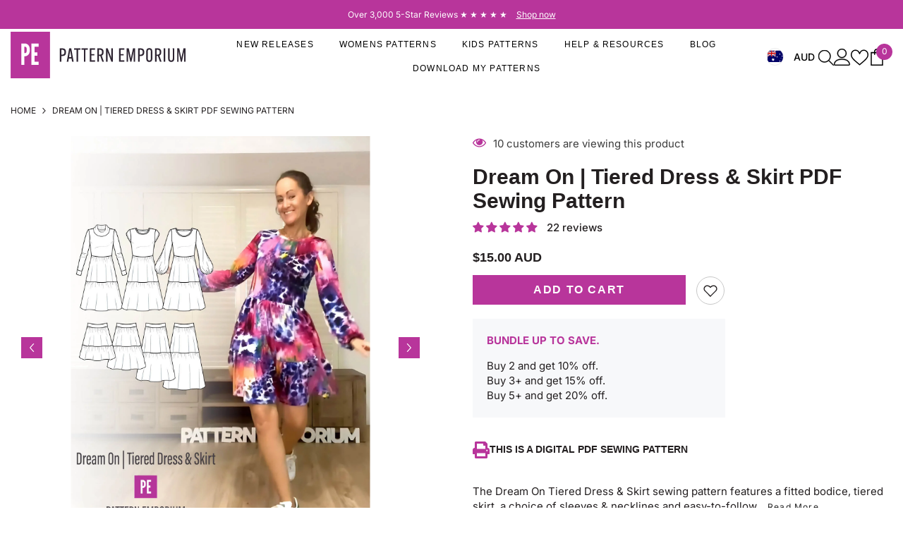

--- FILE ---
content_type: text/css
request_url: https://patternemporium.com/cdn/shop/t/107/assets/custom.css?v=128080853527938854351733449019
body_size: 16647
content:
/** Shopify CDN: Minification failed

Line 1610:19 Expected identifier but found whitespace
Line 1610:20 Unexpected "var("
Line 1807:6 Unexpected "}"
Line 1856:25 Expected identifier but found whitespace
Line 1883:90 Expected identifier but found whitespace
Line 1883:91 Unexpected "0"

**/
.pl-text {
    text-align: left !important;
}
#shopify-section-template--17364320813280__image_banner_htag_AQ6ahT .img-box .image img {
    height: auto !important;
}
#shopify-section-template--17364320813280__image_banner_htag_AQ6ahT .item--largeImg .image-adapt {
        padding-top: 8% !important;
}
#shopify-section-template--18161403232480__image_banner_htag_bF6peJ .img-box .image img {
    height: auto !important;
}
#shopify-section-template--18161403232480__image_banner_htag_bF6peJ .item--largeImg .image-adapt {
        padding-top: 8% !important;
}
.template-product .productView-payment .shopify-payment-button div[role=button] {
    background: #9AB735 !important;
    border-color: #9AB735 !important;
}
.template-product .productView-payment .shopify-payment-button div[role=button]:hover {
    background: #b8359b !important;
    border-color: #b8359b !important;
}
.section-block-template--17203108708576__custom_service_block_kRAMUX h3 {
    color: #fff;
    font-family:'Helvetica';
    font-size: 24px;
    font-weight:700;
    text-transform:uppercase;
}
.policies-text h3 {
    font-family:'Helvetica';
    font-size: 24px;
    font-weight:700;
    text-transform:uppercase;
}
/** TRUST ICONS **/

@media (min-width: 1025px) {
  #shopify-section-template--17203108708576__custom_service_block_kRAMUX  .custom-service-block .halo-item > div {
    align-items: flex-start !important;
    text-align: left;
  }
  #shopify-section-template--17203108708576__custom_service_block_kRAMUX .custom-service-block .policies-content {
    text-align: left;
  }
}

@media (max-width: 767px) {
    #shopify-section-template--17203108708576__custom_service_block_kRAMUX  .custom-service-block .halo-row .halo-item {
        width: 25%;
    }
    #shopify-section-template--17203108708576__custom_service_block_kRAMUX .custom-service-block .policies-content .policies-des{
      display:none !important;
    }
    #shopify-section-template--17203108708576__custom_service_block_kRAMUX .custom-service-block .halo-item svg {
        width: 40px !important;
        height: 40px !important;
    }
}
#shopify-section-template--17203108708576__custom_service_block_kRAMUX .custom-service-block .halo-row .halo-item{ margin:0 !important;}
#shopify-section-template--17203108708576__custom_service_block_kRAMUX .policies-block .halo-item img,
.policies-icon {
  width: auto;
}





.heading{
  text-transform:uppercase;
  text-align:left !important;
  line-height:normal;
}

.halo-top-currency .shopify-currency .img-icon{
  width:25px !important;
  height:25px !important;
}
.halo-block-header .title > .text > small, .heading small, .title small, .page-header small, .slide-heading small, .banner-heading small{
  display:block;
  color: var(--color-link-hover);
  font-size:60%;
  text-transform:uppercase;
}

.locale-selectors__container{
  position: relative; top: -58px;
}

.subTotal{
  display:none !important;
}

.sticky-actions .form-input, .field__input {
    padding-top: 10px !important;
    padding-bottom: 10px !important;
}

span.jdgm-prev-badge__text {
    font-weight: 500 !important;
}
.content-box--absolute {
    overflow-y: hidden !important;
}
.faqs-item .card-header .title {
    font-size: 16px !important;
    text-transform: uppercase !important;
}
.productView-nav .slick-arrow{
    background: var(--arrow-background-color) !important;
}


/* home product mobile */
#shopify-section-template--17203108708576__image_banner_r6RYfW {
    display: none;
}
#shopify-section-template--17203108708576__image_banner_KcF8Ba {
    display: none;
}
#shopify-section-template--17203108708576__image_banner_RmNr3y {
    display: none;
}
#shopify-section-template--17203108708576__image_banner_b3XUhT {
    display: none;
}
#shopify-section-template--17203108708576__image_banner_qNWR6P {
    display: none;
}
.form-input, .field__input {
    padding-top: 10px !important;
    padding-bottom: 10px !important;
}
.account-desc {
    background: #b8359b !important;
}
.account-page nav.breadcrumb.breadcrumb- {
    display: none;
}
.metafield-rich_text_field{ padding:20px !important;}
.productView-customText .metafield-rich_text_field ul {
    list-style-type: none !important;
}
.productView-customText .metafield-rich_text_field ul li{
  margin-bottom:5px;
}


#downloadsProductContainer span {
    background: #b8359b !important;
    color: #fff !important;
    border-radius: 0px !important;
    font-size: 16px !important;
    margin: 8px !important;
    padding: 10px !important;
    line-height: 16px !important;
    font-family: 'Helvetica';
    width: 250px;
}
.account table td:first-of-type a {
    font-size: 18px !important;
}
.account-page .page-header {
    margin: 9px auto 50px !important;
    padding-left: 0px !important;
}
input.sky-pilot-search-input {
    padding: 7px 20px;
     border: 1px solid #b8359b;
    font-size: 18px;
}
button.sky-pilot-search-submit-button.btn.btn--primary.button {
    background: #b8359b;
    color: #fff;
    width: 25%;
}
.sky-pilot-product-thumbnail {
    margin: 0px 3px 0px 0px !important;
}
.sky-pilot-heading {
    font-size: 47px !important;
    text-transform: uppercase !important;
}
#shopify-section-template--17364320813280__main .product-customInformation {
    align-items: baseline !important;
}
.banner-sub-title{
  text-transform:uppercase;
}
.banner-button span {
    vertical-align: sub !important;
}
.jdgm-rev-widg__title {
    font-size: 28px !important;
}
@media (max-width: 551px) {
  iframe{ width:100% !important;}
  .section-block-template--17203108708576__14b75880-19c2-4f79-aa1d-f76b07fbcef0 {
      padding-top:0 !important;
      padding-left: 10px !important;
      padding-right: 10px !important;
  }
  .section-block-template--17203108708576__5a75e09a-b630-4ab8-95fb-8afb886b4a47 {
      padding-top:0 !important;
      padding-left: 10px !important;
      padding-right: 10px !important;
  }
  .section-block-template--17203108708576__e159080f-1a6d-48a2-9263-c4bd79a707b4 {
      padding-top:0 !important;
      padding-left: 10px !important;
      padding-right: 10px !important;
  }
  .section-block-template--17203108708576__c758f2a8-0246-4fe2-9360-700213246b50 {
      padding-top:0 !important;
      padding-left: 10px !important;
      padding-right: 10px !important;
  }
  .section-block-template--17203108708576__product_block_kD4BwT {
      padding-top:0 !important;
      padding-left: 10px !important;
      padding-right: 10px !important;
  }

}
 @media (min-width: 1025px) {
  .productView-moreItem .productView-customText{
      width:fit-content;
      min-width:358px;
  }
  .productView-customText.text-left{
    padding-bottom:1px !important;
  }
}
.productView-moreItem .productView-customText p{
    margin-top:0 !important;
}
.productView-moreItem .productView-customText p::last-child{
    margin-bottom:0 !important;
}


.productView-customText .metafield-rich_text_field ul {
    list-style: none;
    margin: 0!important;
    padding: 0!important;
}
.productView-customText .metafield-rich_text_field ul li:before {
    content: "\2713";
    display: inline-block;
    position: relative;
    top: -1px;
    width: 20px;
    height: 20px;
    margin-right: 8px;
    padding: 2px;
    font-size: 12px;
    font-weight: 700;
    line-height: 14px;
    color: #fff;
    border: 2px solid #b8359b;
    border-radius: 50%;
    text-align: center;
    background: #b8359b;
}
.productView-customText .toggle-content .metafield-rich_text_field ul li{
  padding-left:30px;
}
.productView-customText .toggle-content .metafield-rich_text_field ul li:before{
    position: absolute;
    left: 0;
    top: 4%;
}


.spr-badge {
    display: flex !important;
}
.spr-badge-starrating {
    margin: 6px 3px 0 0 !important;
}
.facet-checkbox span.count {
    margin-left: 5px;
}



/* typography declarations */

  @font-face {
    font-family: 'ProdaSans-Light';
    font-style: normal;
    font-weight: 300;
    src: url('/cdn/shop/files/ProdaSans-Light.woff2?v=1704867356') format('woff2');
  }

  @font-face {
    font-family: 'Ageo';
    font-style: normal;
    font-weight: 400;
    src: url('/cdn/shop/files/Ageo.woff2?v=1704867356') format('woff2');
  }
  @font-face {
    font-family: 'Ageo-Bold';
    font-style: normal;
    font-weight: 700;
    src: url('/cdn/shop/files/Ageo-Bold.woff2?v=1704867356') format('woff2');
  }


/* .dropdown .site-nav-link {
  font-family: 'ageo', sans-serif;
} */

/* variables */

  :root {
    
    --heading-line-height: 1.15 !important;

    --font-body-weight: 300 !important;
    --body-line-height: 1.45 !important;

    --input-text-font-size: 16px !important;

    --search_dropdown_icon_color: #00B4ED !important;
      
    --c-aqm: #00B4ED;
    --c-aqm-o-90: #00B4EdE6;
    --c-ocn: #0070A6;
    --c-ocn-s-40: #004364;
    --c-ocn-o-50: #0070A680;
    --c-w: #FFF;
    --c-ow: #F3F4F5;

    --s-5: 5px;
    --s-10: 10px;
    --s-15: 15px;
    --s-20: 20px;
    --s-30: 30px;
    --s-40: 40px;
    --s-50: 50px;
    --s-60: 60px;

    --s-ico: 130px;
    --s-ico-2: 75px;
    
  }

  @media (max-width: 1024px) {
    :root {

      --font-body-size: 15px !important;
      --font-heading-size: 24px !important;

      --product-title-font-size: 15px !important;
      --product-price-font-size: 15px !important;

      --blog-title-font-size: 24px !important;
      --blog-info-font-size: 15px !important;

      --btn-1-font-size: 15px !important;
      --btn-2-font-size: 15px !important;
      --btn-3-font-size: 15px !important;
      --button-font-size: 15px !important;
      
      --footer-heading-font-size: 15px !important;
      --footer-link-font-size: 15px !important;
      
      --font-page-title-size: 24px !important;
      
      --product-title-variant-font-size: 15px !important;

      --input-text-font-size: 15px !important;

      --s-ico: 100px;
      --s-ico-2: 45px;
      
    }
  }

  @media (max-width: 551px) {
    :root {
      
      --s-ico: 75px;
      
    }
  }

/* tags */

  .c-aqm { color: var(--c-aqm); }
  a.c-aqm:hover { color: var(--color-error-bg); }
  .c-ocn { color: var(--c-ocn); }
  .c-ocn-s-40 { color: var(--c-ocn-s-40); }
  .c-w { color: var(--c-w); }
  
  .o-0 { opacity: 0; }

/* typography */

  /* h1, h2, h3, h4, h5, h6, p, a { margin: 0; transition: all 0.2s; } */
  h1 > span.cp, h2 > span.cp, h3 > span.cp, h4 > span.cp{ color:var(--color-link-hover);}

  /* p { font-weight: var(--font-body-weight); font-size: var(--font-body-size); line-height: var(--body-line-height); margin-bottom: 2rem; } */
  p { font-weight: var(--font-body-weight); line-height: var(--body-line-height); margin-bottom: 2rem; }
  div > p:last-child { margin-bottom: 0; }
  header p { font-weight: var(--font-heading-weight); letter-spacing: var(--heading-letter-spacing) !important; line-height: var(--body-line-height) !important; text-transform: var(--heading-text-transform); }
  input, select, option { font-family: var(--font-body-family); font-weight: var(--font-body-weight); line-height: var(--body-line-height); }

  .page-subheader { font-family: var(--font-heading-family); font-size: var(--font-heading-size); font-weight: var(--font-heading-weight); letter-spacing: var(--heading-letter-spacing); line-height: var(--heading-line-height) !important; text-transform: var(--heading-text-transform); }
  .halo-sidebar .title { font-family: var(--font-menu-lv1-family); font-size: var(--font-menu-lv1-size); font-weight: var(--font-menu-lv1-weight); letter-spacing: var(--menu-lv1-letter-spacing); line-height: var(--body-line-height) !important; text-transform: var(--menu-lv1-text-transform); }
  .halo-block-header .title { line-height: var(--heading-line-height) !important; }
  .halo-block-header .title > .text > span{color:var(--color-link-hover); padding-left:0 !important; padding-right:0 !important;}
  .link_title { line-height: var(--body-line-height) !important;  }
  .header__icon { text-transform: var(--heading-text-transform); }
  .halo-sidebar-header .title { font-size: var(--font-menu-lv1-size) !important; font-weight: var(--font-menu-lv1-weight) !important; letter-spacing: var(--menu-lv1-letter-spacing) !important; text-transform: var(--menu-lv1-text-transform) !important; }
  header .search__input { font-size: var(--font-menu-lv1-size) !important; font-weight: var(--font-heading-weight); letter-spacing: var(--heading-letter-spacing); line-height: var(--body-line-height) !important; text-transform: var(--heading-text-transform); }

  .policies-des { line-height: var(--body-line-height) !important; font-weight: var(--font-body-weight) !important; }
  .articleLookbook-title { letter-spacing: var(--heading-letter-spacing) !important; line-height: var(--body-line-height) !important; text-transform: var(--heading-text-transform) !important; }
  .productView-title {  font-weight: var(--font-heading-weight) !important; letter-spacing: var(--heading-letter-spacing) !important; line-height: var(--heading-line-height) !important; }
  .product-customInformation__content .des { font-size: var(--font-body-size) !important; line-height: var(--body-line-height) !important; }
  .tabs-contents .toggleLink {padding-top:15px !important; padding-bottom:15px !important; font-size: var(--font-body-size) !important; font-weight: normal !important; letter-spacing: var(--heading-letter-spacing) !important; line-height: var(--body-line-height) !important; text-transform: var(--menu-lv1-text-transform) !important; }
  .tabs-contents .toggleLink .icon-plus{ right:20px !important;}
  .tabs-contents .toggle-content a{ color: var(--color-link-hover) !important; text-decoration: underline;}
  .page-subheader { font-weight: var(--font-heading-weight) !important; letter-spacing: var(--heading-letter-spacing) !important; line-height: var(--heading-line-height) !important; text-transform: var(--heading-text-transform) !important; }
  .footer-block__column .list-menu__item--link, .footer-block__newsletter .footer-block__subheading, 
  .footer__content-bottom .footer-block__bottom .footer__copyright { font-weight: var(--font-body-weight) !important; letter-spacing: var(--heading-letter-spacing) !important; line-height: var(--body-line-height) !important; }

  .template-index .rich-text__blocks.enable_column h2 > span {
      color: var(--color-link-hover);
  }
  .template-index .rich-text__blocks.enable_column {
    display: flex;
    align-items: center;
    justify-content: space-between !important;
  }
  .template-index .rich-text__blocks .button {
    display: flex !important;
    align-items: center;
    overflow: unset;
    margin: 0;
    width: auto !important;
    padding: 0;
    font-size: 18px;
    font-weight: 400;
  }
  .template-index .rich-text__blocks .button:after {
    content: '';
    width: 10px;
    height: 10px;
    border-right: 1px solid #B8359B;
    border-bottom: 1px solid #B8359B;
    display: block;
    transform: rotate(-45deg);
    margin-left: 8px;
  }

  /*  blog  */

  .blog-layout-simple .blog-block-item .item:nth-child(n+2) .article-item{
    padding:0 !important;
  }
  .blog-block-item .blog-image{
    margin-bottom:20px;
  }
  .main-blog-block .blog-info{
    margin-bottom:0 !important;
  }
  .blog-block-item .blog-content{
    padding-top:20px !important;
  }
  .blog-block-item .blog-summary{
    min-height:110px;
  }
  .blog-block-item .blog-title{
    min-height:66px;
  }
  .main-blog-block .blog-info span{
    font-family: var(--font-family-2) !important;
  }


  .template-index .featured-blog-block .halo-block-header {
    display: flex;
    align-items: center;
    justify-content: space-between;
  }
  .template-index .featured-blog-block .halo-block-header .view_all:after {
    content: '';
    width: 10px;
    height: 10px;
    border-right: 1px solid #B8359B;
    border-bottom: 1px solid #B8359B;
    display: block;
    transform: rotate(-45deg);
    margin-left: 8px;
  }
  .template-index .featured-blog-block .halo-block-header .view_all {
    display: flex;
    justify-content: space-between;
    align-items: center;
    font-family: 'Helvetica', sans-serif;
  }

  .template-index .product-block-has__banner a.button {
    padding: 4px 0;
  }

  .template-index .slideshow-wrapper .slide-content .slide-button {
    padding: 4px 10px;
    font-weight: 800;
  }
  @media (min-width: 1025px) {
    .page-sidebar.page-sidebar-right+.page-content, .page-sidebar+.page-content {
        width: calc(100% - 320px);
    }
    .page-sidebar{
      width:320px !important;
      max-width:320px !important;
    }
  }

  /* faq home */
  .faq-home .faq-home-accordion {
    display: flex;
  }
  .faq-home .faq-home-accordion .question {
    font-size: 18px;
    font-weight: normal;

  }
  .faq-home .faq-home-accordion .accordion-question-container {
    padding: 10px 20px;
    background: #F3F3F3;
    align-items: center;
  }
  .faq-home .faq-home-accordion span.accordion-button-icon {
    width: 10px;
    height: 10px;
    border-right: 1px solid #000;
    border-bottom: 1px solid #000;
    transform: rotate(45deg);
    font-size: 0;
  }
  /* .faq-home .faq-home-accordion .accordion-question-container:hover,
  .faq-home .accordion-container.accordion-container-active .accordion-question-container{
    background: #b8359b;
  } */

  @media (max-width: 1024px) {
    .slide-content .slide-text, 
    .halo-block-header .rte, 
    .policies-des { font-size: var(--font-body-size) !important; line-height: var(--body-line-height) !important; }
  }

/* layouts / sections */

  /* announcement bar */
    .announcement-bar__message p {
      font-family: "Helvetica", sans-serif;
    
    }

  /* nav */

    .announcement-bar__item-scroll { animation: SlideLeft 30s infinite linear !important; }
    .header-advanced-icons { min-width: unset !important; }
    .header-advanced--style2 .header-advanced-account { /* margin-left: 0 !important; */ }
    .header-advanced__item .header__search { max-width: 100% !important; }
    .header-advanced .header__icon { justify-content: space-around; }
    .list-menu--disclosure { width: 30rem !important; }
    .header__link--account, .header__icon--wishlist { display: flex !important; gap: calc( var(--s-10) - 2px ); }
    .header__link--account .title, .header__icon--wishlist .title { margin-left: 0 !important; }
    .list-menu > li:last-child { border-bottom: none !important; }
    .header-mobile--wrapper { grid-gap: min( var(--s-20), 5% ) !important; }
    .site-nav-mobile .menu-lv-1__action { padding: calc( var(--s-20) - 5px ) var(--s-20) !important; }
    .site-nav-mobile.nav-account .customer-links .icon-wrapper svg, .site-nav-mobile.nav-account .header__icon .icon-wrapper .icon-wishlist { fill: var(--color-link-hover) !important; }
    .header-nav-compact .search-modal__form .search__button svg { color: var(--color-success-bg) !important; }
    .header-nav-compact .search-modal__form .search__button svg:hover { color: var(--color-error-bg) !important; }

  /* page header */

    .template-list-collections .page-header {
      padding-left: 0 !important;
      padding-right: 0 !important;
      width: 100%;
      line-height: 1;
    }

    .page-header { padding: var(--s-10) 0 0 0 !important; }
    .header-navigation .header-logo {
      padding-top: 0;
    }
    .section-header-mobile .header-mobile {
      padding: 11px 0;
    }
    .header__search .search-modal__form .search__button svg,
    .search-modal__form .search__button .icon-search-1 {
      transform: none !important;
    }
    @media (max-width: 991px) {
      .site-nav-mobile .container{ padding:0 !important;}
      .custom-h3 {
        font-size: 18px !important;
      }
    }

  /* slideshow */

    .slide-heading {
      line-height: var(--heading-line-height) !important;
      text-transform: var(--heading-text-transform);
      padding: 0 !important;
    }
    .slide-text { line-height: var(--body-line-height) !important; }
    #halo-image-banner-template--17203108708576__image_banner_htag_qfdkMK .banner-button {
      
    }
    #halo-image-banner-template--17203108708576__image_banner_htag_qfdkMK .banner-heading span {
      color: #b8359b;
    }
    .slide-block-template--17090224685220__975adbd9-2d97-4160-8545-0f50a78a7259-image-1 .slide-content .slide-button {
      margin-top: 30px;
    }
     @media (max-width: 991px) {
       .slide-block-template--17090224685220__975adbd9-2d97-4160-8545-0f50a78a7259-image-1 .slide-content .slide-button {
          margin-top: 0;
        }
     }

    @media (min-width: 552px) and (max-width: 1024px) {
      .slide-content .slide-heading {
        margin-bottom: revert !important;
      }
    }
    @media (min-width: 1500px) {
      .slideshow-wrapper .adaptive_height { /*padding-top: 35% !important;*/ }
      #shopify-section-sections--17090225569956__6c6272c0-239e-4046-8464-2dcc701c3098 { aspect-ratio: 100 / 35; } /* newsletter */
    }
    @media (min-width: 1025px) and (max-width: 1499px) {
      .slideshow-wrapper .adaptive_height { padding-top: 45% !important; }
      /* .template-page .slideshow-wrapper .adaptive_height { padding-top: 35% !important; } */
      #shopify-section-sections--17090225569956__6c6272c0-239e-4046-8464-2dcc701c3098 { aspect-ratio: 100 / 37.5; } /* newsletter */
    }
    @media (min-width: 768px) and (max-width: 1024px) {
      .slideshow-wrapper .adaptive_height { padding-top: 65% !important; }
      #shopify-section-sections--17090225569956__6c6272c0-239e-4046-8464-2dcc701c3098 { aspect-ratio: 100 / 57.5; } /* newsletter */
    }
    .slideshow-wrapper .slide-image img { object-fit: cover !important; }
    @media (min-width: 552px) and (max-width: 1299px) {
      .slideshow-wrapper .images-contain { opacity: 0.15; transition: all 0.3s; }
    }
    @media (min-width: 552px) and (max-width: 1024px) {
      .slideshow-wrapper .slide-content { width: 85% !important; left: calc(50% - 42.5%); }
    }
    @media (min-width: 552px) {
      .slideshow-wrapper .slide-content_ { padding: 0 var(--s-30); }
    }
    @media (max-width: 551px) {
      .slideshow-wrapper .slide-content { padding: var(--s-40) var(--s-30) 0; /* 40 20 0 */ } 
    }

  /* judge.me */
    .jdgm-all-reviews-text .jdgm-all-reviews-rating::before { background-color: #b8359b !important;}
    .jdgm-all-reviews-text__text > a{  font-size: calc( var(--font-body-size) - 2px ) !important; }
    .jdgm-all-reviews-rating__score { font-size: calc( var(--font-body-size) + 2px ) !important; margin-right: var(--s-10) !important; line-height: var(--body-line-height) !important; }
    .jdgm-all-reviews-text__text, .jdgm-verified-by__text { font-size: var(--font-body-size) !important; font-weight: var(--font-heading-weight); letter-spacing: var(--heading-letter-spacing) !important; line-height: var(--body-line-height) !important; text-transform: var(--heading-text-transform); }
    .jdgm-all-reviews-text__text > a { text-decoration: none !important; transition: all 0.3s; }
    .jdgm-all-reviews-text__text > a:hover { color: #9ab735; }
    .jdgm-verified-by__text { margin-right: var(--s-10) !important; }
    .jdgm-widget svg { stroke: none; width: auto; }
    .jdgm-prev-badge__text { color: var(--color-text) !important; margin-left: var(--s-10) !important; }
    .price-item .text { color: var(--color-text) !important; font-weight: var(--font-body-weight) !important; margin-right: var(--s-5) !important; /* 6px */ }
    .jdgm-carousel-item__reviewer-name-wrapper { margin: 0 !important; padding-top: var(--s-10) !important; }
    .jdgm-carousel-item__reviewer-name { font-size: var(--font-body-size) !important; line-height: var(--body-line-height) !important; opacity: 1 !important; }
    .jdgm-carousel-item__timestamp { color: var(--color-success-bg) !important; font-size: calc( var(--font-body-size) - 2px ) !important; line-height: var(--body-line-height) !important; opacity: 1 !important; }
    .jdgm-carousel-item__product { margin: 0 !important; padding: var(--s-5) 0 !important; }
    /* .jdgm-carousel-item__product .jdgm-carousel-item__product-image { aspect-ratio: 1 / 1; height: var(--s-50); } */
    .jdgm-carousel-wrapper { padding: 0 !important; padding-bottom: 100px !important;}
    .jdgm-carousel__arrows { margin: var(--s-40) auto 0 !important; }
    .jdgm-all-reviews-widget, .jdgm-rev-widg { margin: 0 !important; }
    .jdgm-rev-widg__title { letter-spacing: var(--heading-letter-spacing) !important; text-transform: var(--heading-text-transform) !important; }
    .jdgm-rev__title { font-size: var(--font-body-size) !important; font-weight: var(--font-heading-weight) !important; letter-spacing: var(--heading-letter-spacing) !important; line-height: var(--body-line-height) !important; text-transform: var(--heading-text-transform) !important; }
    .template-cart .jdgm-prev-badge__text { visibility: unset !important; }

    .jdgm-carousel-item__review, .jdgm-carousel-item__reviewer-name-wrapper { text-align:left !important;}
    .jdgm-carousel-item__review-rating { font-size: 100% !important;  margin-bottom: 10px !important;}
    .jdgm-carousel-item__review-title{margin-bottom: 10px !important; }
    .jdgm-carousel-item__product-image{ margin:0 !important; border-radius:100%; width:70px !important; height:70px !important; object-fit: cover; object-position: center top;}

    @media (min-width: 1025px) {
        #shopify-section-template--17203108708576__image_banner_htag_qfdkMK .jdgm-widget.jdgm-widget{
          margin-top: 120px;
        }
        #shopify-section-template--17203108708576__image_banner_htag_qfdkMK .jdgm-all-reviews-text--style-branded>a {
          justify-content: flex-start;
        }
        #shopify-section-template--17203108708576__1697611749a5ad9a70 .page-width {
          padding-left: 0 !important;
          padding-right: 0 !important;
        }
        #shopify-section-template--17203108708576__1697611749a5ad9a70  .page-width {
          margin: 0 auto;
          max-width: var(--body-custom-width-container);
          padding-left: 15px;
          padding-right: 15px;
        }
    }

    @media (max-width: 1024px) {
      .jdgm-carousel-wrapper { padding: var(--s-60) 0 !important; }
    }

    @media (max-width: 551px) {
      .jdgm-rev-widg__title{ font-size:24px !important;}
      .jdgm-carousel-wrapper { padding: var(--s-60) 0 !important; }
      .jdgm-carousel__arrows { margin: var(--s-20) auto 0 !important; }
      .jdgm-carousel-item__product-title{}
    }

  /* update megamenu */
  .menu-dropdown__column .site-nav-title .site-nav-active,
  .menu-dropdown__column .site-nav-title .text {
    color: #b8359b;
  }
  .menu-dropdown__column .site-nav-title {
    margin-bottom: 10px;
    display: block;
  }

  /* policies block / custom services block */

    .section-block-template--17203108708576__943da360-4400-4da7-8510-9fd602f222e3 .policies-icon svg {
      stroke: transparent;
    }

    .policies-text { 
      letter-spacing: var(--heading-letter-spacing) !important; 
      line-height: normal;
      text-transform: var(--heading-text-transform); 
      font-family: var(--font-heading-family) !important; 
    }
    .sections-policies-block .halo-item { pointer-events: none; }
    .policies-block .halo-item a { flex-direction: column; }
    .policies-block .halo-item img, .policies-icon { width: var(--s-ico); /* icon width */ margin-bottom:25px; }
    @media (max-width: 767px) {
      .policies-block .halo-item { flex-basis: 25%; width: 25% !important; margin-bottom:0px; }
      .policies-block .halo-item a { flex-direction: column; gap: var(--s-5); }
      .custom-service-block .halo-item a { padding: var(--s-20) var(--s-20) !important; }
      /* .policies-block .halo-item:first-child > a, .policies-block .halo-item:nth-child(2) > a { padding-bottom: var(--s-30) !important; } */
    }

  /* custom text block */

    .sections-custom-text-block .halo-block-header { margin-bottom: 0 !important; }
    .sections-custom-text-block .halo-block-header .title { margin: 0 0 var(--s-20) !important; }
    .sections-custom-text-block .halo-block-header .title span{ padding-left:0 !important; padding-right:0 !important}
    
    .halo-block-header .view_all {
      padding-top: 13px;
      padding-bottom: 8px;
      color: #2E2532 !important;
      font-size: 18px !important;
      text-transform: uppercase;
      position: absolute;
      right: 0;
    }
    .section-block-template--17203108708576__rich_text_rKgq8M .rich-text__blocks .button {
      font-size: 18px !important;
      font-weight: 400;
      padding: 0;
      margin: 0;
    }

    /* product card button */
    .halo-product-block .card-action .button {
      padding-top: 10px;
      padding-bottom: 8px;
      font-weight: 800;
    }



    @media (max-width: 767px) {
      .page-subheader{ font-size:24px !important;}
      .halo-block-header_{ display: flex; justify-content: space-between; align-items: center; text-align: left !important;}
      .halo-block-header .view_all { position: static !important; }
    }

    @media (min-width: 1025px) {
      .page-subheader{ font-size:28px !important;}
      .block-title--style2, .halo-block-header, .page-header {
        width: var(--body-custom-width-container);
        margin: 0 auto 30px !important;
        padding-left: 15px !important;
        padding-right: 15px !important;
      }
      
      .sticky-search-menu-open .header-nav-plain .search-modal__content { max-width: 940px !important;}
      .sticky-search-menu-open .header-nav-plain .search-modal__form,
      .sticky-search-menu-open .header-nav-plain .quickSearchResultsWrap { max-width: 100% !important; width:100% !important}
      .sticky-search-menu-open .header-nav-plain .search__input { padding: 18px 30px !important; }
      .header__search .search-modal__form .search__button{ padding: 18px 20px !important; }
      .search-container .page-header small{display: inline-block; vertical-align: top; margin-right: 10px;}
    }

  /* rich text block */
    .rich-text__blocks.enable_column{ grid-template-columns: repeat(2, auto) !important; justify-content: space-between !important;  align-items: center;}
    .rich-text__blocks .button{ margin-top:0 !important;}
    /* .rich-text__blocks .heading { font-family: var(--font-heading-family); font-size: var(--font-heading-size); font-weight: var(--font-heading-weight); letter-spacing: var(--heading-letter-spacing); line-height: var(--heading-line-height) !important; text-transform: var(--heading-text-transform); } */

    /* @media (max-width: 1024px) {
      .rich-text__blocks .heading { font-size: var(--font-heading-size) !important; line-height: var(--heading-line-height) !important; }
      .rich-text__blocks .rich-text__text { font-size: var(--font-body-size) !important; line-height: var(--body-line-height) !important; }
    } */
    @media (max-width: 767px) {
      .rich-text__blocks.enable_column {
        display: grid;
      }
    }

  /* product block */

    .content_absolute .content, 
    .halo-product-block .cap-content, 
    .halo-product-block .product-block__cap, 
    .halo-product-block .halo-block-content.is-scroll, 
    .halo-product-block .products-flex.disable-srollbar-mb { height: auto;  }
    .product-block-has__banner .product-block__banner .product-block__cap{
      min-height:140px;
    }
    .section-block-template--17203108708576__97bbb306-87b5-4e3a-b130-6c11329680cb .block-title--style2 .title,
    .section-block-template--17203108708576__product_block_FacR89 .block-title--style2 .title {
      padding-bottom: 20px !important;
    }
    .halo-block-header .view_all {
      padding-top: 0 !important;
      padding-bottom: 0 !important;
    }
    .product-card-layout-02 .product-item.disable_product_card_border .card-information {
      padding: 10px 0 !important;
    }
    .product-card-layout-02 .product-item.disable_product_card_border .card-information__wrapper {
      text-align: left;
    }
    .product-card-layout-02 .product-item.disable_product_card_border .card-information__wrapper .card-price {
      justify-content: flex-start;
    }
    .pagination-page-infinite, .pagination-page-total{
      text-align:center;
    }


     @media (max-width: 767px) {
      .content_absolute .content, 
      .halo-product-block .cap-content, 
      .halo-product-block .product-block__cap, 
      .halo-product-block .halo-block-content.is-scroll, 
      .halo-product-block .products-flex.disable-srollbar-mb { min-height: 40px !important; }
      /* .product-block-has__banner .product-block__banner figure { padding-top: 140px !important; padding-bottom: 40px;} */
      .product-block-has__banner .product-block__banner .product-block__cap.align-items--top{ overflow:initial !important;}
      .container, .container-1770, .container-1570, .container-1470, .container-1370, .container-1320, .container-1170 {padding-left: 20px !important; padding-right: 20px !important;}
     }  
  
    .product-block__cap--text { text-transform: var(--heading-text-transform); }
    .card-action {  transform: none !important; transition: all 0.2s !important; display:block !important;}
    .product-block__grid .halo-block-content {
      display: flex;
      flex-direction: column;
      height: 100%;
      justify-content: space-between;
    }
    .content_absolute .content,
    .halo-product-block .cap-content {
      display: block;
      justify-content: center;
      max-width: 100%;
    }
    /* .content_absolute .title, 
    .halo-product-block .product-block__cap--text {
      bottom: 45%;
      position: absolute;
    } */
    /* .content_absolute .button.custom-button-style,
    .halo-product-block .product-block__cap--button {
      bottom: 0;
      max-width: auto;
      position: absolute;
      width: 100%;
    } */
    #shopify-section-template--17203108708576__custom_image_banner_tiFNYc .img-box {
      height: 82px;
      /* background: #fff;
      padding-top: 28px;
      border: 1px solid #E8E8E8;
      border-bottom: 0; */
    }
    #shopify-section-template--17203108708576__custom_image_banner_tiFNYc .title.custom-text-style {
      display: none;
      width: 100%;
      background: #fff;
      text-align: center;
      padding: 15px 0 20px;
      border: 1px solid #E8E8E8;
      border-top: 0;
    }
    #shopify-section-template--17203108708576__custom_image_banner_tiFNYc .customImageBanner-item .image-zoom {
      padding-top: 82px !important;
    }
    #shopify-section-template--17203108708576__custom_image_banner_tiFNYc .content_absolute .content {
      position: relative;
      display: flex;
      justify-content: center;
      padding: 0;
      width: 100%;
      left: unset;
      top: unset !important;
      transform: none !important;
      max-height: 100%;
      overflow-x: unset;
      overflow-y: unset;
      line-height: 1;
      font-size: 0;
      flex-wrap: wrap;
    }
    #shopify-section-template--17203108708576__custom_image_banner_tiFNYc .customImageBanner-inner .spotlight-button.custom-button-style {
      background: transparent;
      margin-top: 10px;
      position: relative;
      display: flex;
      align-items: center;
    }
    #shopify-section-template--17203108708576__custom_image_banner_tiFNYc .customImageBanner-inner .spotlight-button.custom-button-style:after {
      content: '';
      display: block;
      position: relative;
      width: 8px;
      height: 8px;
      border-top: 1px solid #B8359B;
      border-right: 1px solid #B8359B;
      transform: rotate(45deg);
      margin-left: 10px;
    }
    #shopify-section-template--17203108708576__custom_image_banner_tiFNYc .customImageBanner-inner .spotlight-button.custom-button-style:hover {
      background: transparent;
    }
    #shopify-section-template--17203108708576__custom_image_banner_tiFNYc .custom-image-banner-block .halo-row:not(.not-distance) .halo-item:first-child {
      margin-bottom: 50px;
    }
    #shopify-section-template--17203108708576__custom_image_banner_tiFNYc .halo-item:first-child .customImageBanner-child:last-child img {
      width: 80px;
      height: 51px;
      margin: 0 auto;
      right: 0;
    }
    
    .sections-product-block .customImageBanner-item, .halo-product-block figure { /*background: var(--color-text);*/ }
    .sections-product-block .customImageBanner-item .img-box, .halo-product-block .product-block__image { /*opacity: 0.8;*/ transition: all 0.4s; }
    .sections-product-block .customImageBanner-item .spotlight-button, .halo-product-block .product-block__cap--button { opacity: 1; transition: all 0.2s; }
    .sections-product-block .customImageBanner-item:hover .img-box, .product-block__banner:hover .product-block__image, 
    .sections-product-block .customImageBanner-item:hover .spotlight-button, .product-block__banner:hover .product-block__cap--button { opacity: 1; }
    .halo-product-block .product-block__grid, 
    .halo-product-block .product-block__slider { padding-bottom: 0; }
    .halo-product-block .products-flex { gap: var(--s-40); padding-right: var(--s-40); }
    .product-block__banner figure { border: none; }
    .product-block-has__banner .product-block__banner { margin-bottom: 0 !important; }   

    /* banner with carousel */
    .template-index .product-block-has__banner .adaptive_height img {
      object-fit: cover;
      width: 100%;
      height: 100%;
      max-height: 100% !important;
    }
    .template-index .product-block-has__banner .product-block__cap--button {
      margin: 0;
    }
    .template-index .halo-product-block .product-block-has__banner .product-block__banner .product-block__cap {
      top: 50%;
      left: 0;
      transform: translateY(-50%);
      padding-left: 70px;
      padding-bottom: 0;
      overflow: visible;
      z-index: 2;
    }
    .template-index .product-block-has__banner .product-block__cap--text {
      line-height: 1;
    }
    .template-index .product-block-has__banner .product-block__image:before {
      content: '';
      position: absolute;
      top: 0;
      left: 0;
      width: 100%;
      height: 100%;
      background: rgba(0,0,0,0.4);
      z-index: 1;
    }
    .template-index .product-block-has__banner .product-block__cap--description {
      max-width: 350px;
    }
    #shopify-section-template--17203108708576__e8a6b84e-3db3-493a-a873-f3a0ec027260 .custom_position .slide-heading > span {
      color: #b8359b;
    }

    /* judgeme carousel layout  */
    #shopify-section-template--17203108708576__169646255738745f53 .jdgm-carousel-item__product-title {
      display: block !important;
    }
    #shopify-section-template--17203108708576__169646255738745f53 .jdgm-carousel-item__product {
      display: flex;
      flex-direction: column;
      justify-content: flex-start;
      flex-wrap: wrap;
      text-align: left;
    }
    #shopify-section-template--17203108708576__169646255738745f53 .jdgm-carousel-item__reviewer-name,
    #shopify-section-template--17203108708576__169646255738745f53 .jdgm-carousel-item__product-title {
      padding-left: 24px;
    }
    #shopify-section-template--17203108708576__169646255738745f53 .jdgm-carousel-item__reviewer-name {
      font-size: 20px !important;
      text-transform: uppercase;
      padding-top: 8px;
    }

    /* #shopify-section-template--17203108708576__169646255738745f53 .jdgm-carousel-item__product .jdgm-carousel-item__product-image {
      width: 70px;
      height: 70px;
    }
     */
    .template-index .section-block-template--17203108708576__95d58a13-fbb0-4f29-85ab-58233d6c689f .article-card__info {
      padding: 22px 0 0;
      height: auto;
      display: flex;
      justify-content: space-between;
      flex-direction: column;
      align-items: flex-start;
      flex-grow: 1;
    }
    .section-block-template--17203108708576__95d58a13-fbb0-4f29-85ab-58233d6c689f .article-card__footer {
      margin-top: auto;
      width: 100%;
    }
    .template-index .section-block-template--17203108708576__95d58a13-fbb0-4f29-85ab-58233d6c689f.featured-blog-block .article-card__title {
      padding-left: 45px;
      padding-right: 45px;
    }
    .template-index .section-block-template--17203108708576__95d58a13-fbb0-4f29-85ab-58233d6c689f .article-card__footer a.button {
      width: 100%;
      padding: 4px 0;
    }
    .section-block-template--17203108708576__95d58a13-fbb0-4f29-85ab-58233d6c689f .slick-track {
      display: flex;
    }
    .section-block-template--17203108708576__95d58a13-fbb0-4f29-85ab-58233d6c689f .halo-item {
      height: inherit;
    }
    .section-block-template--17203108708576__95d58a13-fbb0-4f29-85ab-58233d6c689f .article-card {
      height: 100%;
      position: relative;
      display: flex;
      flex-direction: column;
    }

    /* view all chevron */
    #halo-product-block-template--17203108708576__97bbb306-87b5-4e3a-b130-6c11329680cb .halo-block-header.text-center.viewAll--right .view_all:after, 
    #halo-product-block-template--17203108708576__97bbb306-87b5-4e3a-b130-6c11329680cb .halo-block-header.text-left.viewAll--right .view_all:after,
    #halo-product-block-template--17203108708576__product_block_FacR89 .halo-block-header.text-center.viewAll--right .view_all:after, 
    #halo-product-block-template--17203108708576__product_block_FacR89 .halo-block-header.text-left.viewAll--right .view_all:after {
      content: '';
      width: 10px;
      height: 10px;
      border-right: 1px solid #B8359B;
      border-bottom: 1px solid #B8359B;
      display: block;
      transform: rotate(-45deg);
      margin-left: 8px;
    }

    .template-index .sections-product-block .view_all:hover,
    .template-index .featured-blog-block .view_all:hover {
      color: #B8359B !important;
    }

    .section-block-template--17203108708576__rich_text_VHFKYQ .rich-text__blocks.enable_column {
      justify-content: center !important;
      flex-direction: column;
    }
    .section-block-template--17203108708576__rich_text_VHFKYQ .list-social .list-social__item:not(:nth-child(2)) {
      display: none;
    }
    .section-block-template--17203108708576__rich_text_VHFKYQ .rich-text__blocks .button {
      max-width: unset;
      font-size: 47px;
      line-height: 1;
      align-items: flex-start;
    }
    .section-block-template--17203108708576__rich_text_VHFKYQ .rich-text__blocks .button:before {
      content: '';
      width: 50px;
      height: 50px;
      background-image: url('/cdn/shop/files/new-Instagram-logo-png-full-colour-glyph_1.png?v=1707960008');
      background-repeat: no-repeat;
      background-size: cover;
      margin-right: 20px;
    }
    .section-block-template--17203108708576__rich_text_VHFKYQ .rich-text__blocks .button:after {
      display: none;
    }

    #CollectionListSection-template--17203108774112__main .collection-list-item {
      display: flex;
      flex-direction: column;
    }
    #CollectionListSection-template--17203108774112__main .banner-item.item {
      display: flex;
      flex-direction: column;
      height: 100%;
    }
    #CollectionListSection-template--17203108774112__main .collections-wrapper {
      flex-grow: 1;
      display: flex;
      flex-direction: column;
    }
    #CollectionListSection-template--17203108774112__main .button {
      margin-top: auto !important;
    }

    
    .template-list-collections .newsletter-section,
    .template-collection .newsletter-section {
      display: none;
    }

    /* collection page */

    .all-categories-list ul{ display:block !important;}

    .template-collection .productList .card-product {
      margin-right: 20px;
    }
    .template-collection .collection-content {
      padding-left: 0px;
      padding-right: 0px;
    }
    .template-collection .collection-default .container-full {
      padding-left: 15px;
      padding-right: 15px;
    }

    /* product page */
    .template-product .jdgm-write-rev-link.jdgm-write-rev-link:not([disabled]) {
      font-family: 'Helvetica', sans-serif;
      font-size: 16px;
      text-transform: uppercase;
      letter-spacing: 1.6px;
    }
    .template-product .jdgm-write-rev-link.jdgm-write-rev-link:not([disabled]):hover {
      background-color: #9AB735;
      border-color: #9AB735;
    }

    /* product page tabs extra */
    .template-product .productView-tab dl {
      flex-wrap: wrap;
    }
    .template-product .productView-tab dl dd {
      display: none;
      margin-top: 15px;
    }
    .template-product .productView-tab dl dd,
    .template-product .productView-tab dl dt {
      width: 100%;
      position: relative;
    }
    .template-product .productView-tab dl dt a {
      display: block;
      color: #B8359B;
    }
    .template-product .productView-tab dl dt a:hover {
      color: #9AB735;
    }
    .template-product .productView-tab dl.active dd {
      display: block;
    }
    .template-product .productView-tab small.right {
      position: absolute;
      right: 0;
      font-size: 0;
      width: 10px;
      height: 10px;
      /* border-right: 1px solid #000;
      border-bottom: 1px solid #000;
      transform: rotate(45deg); */
    }
    .template-product .productView-tab small.right:before {
      content: '';
      position: absolute;
      top: 0;
      left: 0;
      right: 0;
      margin: 0 auto;
      width: 1px;
      height: 10px;
      background-color: #B8359B;
    }
    .template-product .productView-tab small.right:after {
      content: '';
      position: absolute;
      top: 50%;
      left: 0;
      transform: translateY(-50%);
      width: 10px;
      height: 1px;
      background-color: #B8359B;
    }
    .template-product .productView-tab dl.active small.right:before {
      display: none;
    }
    .template-product .productView-tab.layout-vertical iframe {
      width: 100%;
      height: auto;
      aspect-ratio: 16 / 9;
    }
    .template-product .tabs-contents .toggleLink.is-open {
      background: #f2f2f2; padding-left: 20px; padding-right: 20px;
    }
    .template-product .productView-moreItem.moreItem-productText ul.metafield-single_line_text_field-array {
      padding-left: 0;
      margin-left: 0px;
    }
    .template-product .productView-buttons {
      padding-top: 4px !important;
    }
    .template-product .product__text.title {
        font-weight: 700;
        margin-top: 15px;
        margin-bottom: 15px;
      color: #B8359B;
    }

    .template-blog .pagination.text-center .pagination__list {
      gap: 8px;
    }
    .template-blog .pagination.style--1 .pagination__list>li {
      width: auto;
      height: auto;
    }
    .template-blog .pagination.style--1 .pagination__list>li .pagination__item {
      width: 20px;
      height: 20px;
      font-size: 12px;
    }
    .template-blog .pagination__item--current:after, .template-blog .pagination__item:hover:after {
      display: none;
    }
    .template-blog .blog-layout-list .pagination-wrapper {
      margin-top: 0;
      padding: 20px 0;
    }


    /** SELLEASY **/
    .lb-spc-details-price-cont, .lb-spc-details-btm { width:50% !important; display:inline-block !important;}


    /* new font updates */
    #halo-product-block-template--17203108708576__97bbb306-87b5-4e3a-b130-6c11329680cb .halo-block-header.text-center.viewAll--right .view_all, 
    #halo-product-block-template--17203108708576__97bbb306-87b5-4e3a-b130-6c11329680cb .halo-block-header.text-left.viewAll--right .view_all,
    #halo-product-block-template--17203108708576__product_block_FacR89 .halo-block-header.text-center.viewAll--right .view_all, 
    #halo-product-block-template--17203108708576__product_block_FacR89 .halo-block-header.text-left.viewAll--right .view_all {
      font-family: 'Helvetica', sans-serif;
      top: initial !important;
    }
    .template-index .jdgm-carousel-title-and-link {
      display: none;
    }
    .footer .footer-block__item:nth-child(2) .rte p {
      max-width: 245px;
    }
    .footer-block__details .image_logo img {
      max-width: 64px;
    }
    #shopify-section-template--17203108708576__slide_show_VGDF9F .slide-button {
      margin-top: 10px;
    }
    @media (max-width: 991px) {
      .template-page .video-section .subtext-video.rte {
        font-size: 16px !important;
      }
       .template-page .rich-text__text p {
        font-size: 16px;
      }
      #halo-image-banner-template--17435587510496__image_banner_htag_CXCiPL .content-box--absolute {
          width: 100%;
          position: relative;
          top: unset;
          left: unset;
          transform: none;
          padding-bottom: 0;
      }
    }

    @media (min-width: 1025px) {
      .template-product .productView-buttons{
        width:60%;
      }
      .template-page .body-content-wrapper .video-section .container {
        display: flex;
        gap: 30px;
      }
      .template-page .body-content-wrapper .video-section .halo-block-header {
        width: 40%;
        display: flex;
        flex-direction: column;
        justify-content: center;
      }
      .template-page .body-content-wrapper .video-section .video-section__media.deferred-media {
        width: 60%;
        height: auto;
        padding-bottom: 30% !important;
      }
      .deferred-media__poster img{
        width:100% !important;
      }
      
    }
    
    @media (min-width: 1025px) {
      .halo-block-header{ max-width: 100%; margin-left:auto !important; margin-right:auto !important;     padding-left: 15px;     padding-right: 15px;}
      .halo-block-header .title .text { width: 100% !important; }
      #halo-product-block-template--17203108708576__97bbb306-87b5-4e3a-b130-6c11329680cb .halo-block-header.text-center.viewAll--right .view_all, 
      #halo-product-block-template--17203108708576__97bbb306-87b5-4e3a-b130-6c11329680cb .halo-block-header.text-left.viewAll--right .view_all,
      #halo-product-block-template--17203108708576__product_block_FacR89 .halo-block-header.text-center.viewAll--right .view_all, 
      #halo-product-block-template--17203108708576__product_block_FacR89 .halo-block-header.text-left.viewAll--right .view_all {
        position: relative;
        margin: 0 !important;
        left: unset;
        right: unset;
        display: flex;
        align-items: center;
      }
      #shopify-section-template--17203108708576__e8a6b84e-3db3-493a-a873-f3a0ec027260 .custom_position {
        left: unset !important;
        right: 6% !important;
      }
      .template-index .sections-product-block .halo-block-header,
      .template-index .sections-custom-image-banner-block .halo-block-header,
      .template-index .sections-featured-blog .halo-block-header {
        padding-left: 0 !important;
        padding-right:0 !important;
      }
    }

    @media screen and (min-width: 1440px) and (max-width: 1600px) {
      /* .halo-block-header{max-width: 1420px !important; } */
    }


    @media (min-width: 768px) and (max-width: 991px) {
      .product-block__banner, .product-block__banner { padding-left: 0 !important; padding-right: 0 !important; }
    }
    @media (max-width: 1024px) {
      .halo-product-block .products-flex { gap: var(--s-20); }
      .slider-progress-bar { margin-top: var(--s-20) !important; }
    }
    @media (max-width: 991px) {
      .product-block-has__banner.product-block-no__collections:not(.not-img) .product-block__banner+.product-block__grid { margin-top: var(--s-20); }
      .product-block__grid { margin-top: var(--s-10) !important; }
    }
    @media (max-width: 767px) {
      
      .content_absolute .title { top: 43.5%; }
      .halo-product-block .product-block__cap--text { bottom: 40%; }
      .customImageBanner-item .adaptive_height { padding-top: 100% !important; }
      .product-block__image { padding-top: 75% !important; }
    }

    /* padding fix, banner left */
    
      @media (min-width: 992px) {
        .product-block-has__banner.has__banner--left[data-width-banner="50"] .product-block__banner {
            padding-left: 15px !important;
            padding-right: 20px !important;
        }
      }
      @media (min-width: 992px) {
        .halo-product-block .product-block-has__banner.has__banner--left[data-width-banner="50"] .product-block__grid.pd--style2 {
            padding-left: calc(var(--grid-gap)) !important;
            padding-right: 15px !important;
        }
      }
    
    /* padding fix, banner right */
    
      @media (min-width: 992px) {
        .product-block-has__banner.has__banner--right[data-width-banner="50"] .product-block__banner {
            padding-right: 15px !important;
            padding-left: 20px !important;
        }
      }
      @media (min-width: 992px) {
        .halo-product-block .product-block-has__banner.has__banner--right[data-width-banner="50"] .product-block__grid.pd--style2 {
            padding-right: calc(var(--grid-gap)) !important;
            padding-left: 15px !important;
        }
      }

  .productView-moreItem.moreItem-productText ul {
      padding-left: 0 !important;
      margin-left: 0px !important;
      margin-top: 0;
    }

  /* product card */
    .card-title{ min-height:60px; }
    .card-product { /*border: 1px solid var(--border-global);*/ transition: all 0.2s; }
    .card-media > img { object-fit: cover; }
    .card-information { padding-top: var(--s-20); }
    .productList .card-information__wrapper .card-information__group .card-vendor, .productList .card-information__wrapper .card-title {font-weight: var(--font-heading-weight) !important; letter-spacing: var(--heading-letter-spacing); }
    
    .sections-product-block .halo-product-block .products-carousel.enable_progress_bar .slick-next, 
    .products-carousel .slick-arrow.slick-next { right: 19px !important; }
    .sections-product-block .halo-product-block .products-carousel.enable_progress_bar .slick-prev, 
    .products-carousel .slick-arrow.slick-prev { left: 25px !important; }

    
    .halo-popup_ { box-shadow: none !important; }
    .halo-popup-close { top: -30px !important; right: 0 !important; }
    #halo-quickshop-popup-option-3 .productView-top { gap: var(--s-30) !important; padding: 0 !important; }
    #halo-quickshop-popup-option-3 .halo-productView-left { padding: 0 !important; }
    #halo-quickshop-popup-option-3 .productView-product { align-items: center !important; display: flex !important; flex-direction: column !important; gap: var(--s-5) !important; justify-content: center !important; }
    #halo-quickshop-popup-option-3 .productView-product.clearfix::after { display: none !important; }
    .halo-quickshop-popup .productView-images-wrapper { border: 1px solid var(--border-global); }
    #halo-quickshop-popup-option-3 .productView-options { display: flex !important; flex-direction: column !important; gap: var(--s-10) !important; justify-content: center !important; margin-top: 0 !important; width: 100% !important; }
    #halo-quickshop-popup-option-3 .productView-title { margin: 0 !important; }
    .halo-quickshop-popup .productView-title { text-align: center !important; }
    .halo-quickshop-popup .productView-price { margin-top: 0 !important; }
    #halo-quickshop-popup-option-3 .price { justify-content: center !important; margin: 0 !important; }
    .halo-quickshop-popup .product-option { margin: 0 !important; }
    .halo-quickshop-popup .product-form__input .form__label { margin: 0 0 var(--s-10) 0 !important; }
    .halo-quickshop-popup .product-form__label { margin: 0 !important; }
    .halo-quickshop-popup .product-form__input { display: flex !important; flex-wrap: wrap !important; gap: var(--s-10) !important; justify-content: center !important; }
    .halo-quickshop-popup .product-form__input .form__label { width: 100% !important; padding: 0 !important; text-align: center !important; }
    .halo-quickshop-popup .productView-form.product-form { margin-top: 0 !important; }
    #halo-quickshop-popup-option-3 .productView-see-details { margin-top: 0 !important; }

    @media (min-width: 1025px) {
      .card-information { padding: var(--s-40) var(--s-40) 0 var(--s-40) !important; }
      
    }
    @media (min-width: 768px) {
     
      .halo-quickshop-popup .productView-top { align-items: center !important; }
    }
    @media (max-width: 1024px) {
      .card-information { padding: var(--s-20) var(--s-20) 0 var(--s-20); }
      .sections-product-block .halo-product-block .products-carousel.enable_progress_bar .slick-next, 
      .products-carousel .slick-arrow.slick-next { right: -25px !important; }
      .sections-product-block .halo-product-block .products-carousel.enable_progress_bar .slick-prev, 
      .products-carousel .slick-arrow.slick-prev { left: -25px !important; }
    }
    @media (max-width: 767px) {
       #halo-warning-popup{ display:none;}
      .card-title{ line-height:20px !important;}
      .button{ font-size:14px !important;}
      #halo-quickshop-popup-option-3 { width: calc( 100% - 20px ) !important; }
      #halo-quickshop-popup-option-3 .slick-track .productView-image .productView-img-container { padding-bottom: 100% !important; }
      .card-product__group.group-right{ bottom: 10% !important; top: auto !important;}
      .halo-banner-wrapper .flex-box__banner .content-box{ padding-top:20px;}
      .halo-banner-wrapper .flex-box__banner .content-box .banner-heading{ margin: 0 !important;}
      .halo-banner-wrapper .flex-box__banner .content-box .banner-text{ margin-bottom:10px !important;}

  
      .halo-sidebar_menu #HeaderLanguageList, .halo-sidebar_menu .halo-currency .currency-menu{display:none !important; flex-wrap: nowrap !important; flex-direction: column !important;}
      .halo-sidebar_menu .halo-currency .currency-menu .dropdown-item{width: 40% !important;}
      .halo-sidebar-header .title{ font-weight: bold !important;}

      .menu_open .halo-sidebar.halo-sidebar_menu{ border-right: 1px solid #e6e6e6; box-shadow: 0 0 20px rgb(0 0 0 / 40%);}
      
    }

  /* featured blog */

    .article-591205794016 .halo-article-block .page-sidebar.page-sidebar-right{ display:none;}

    .featured-blog-block .article-card__title { font-size: 18px !important; font-weight: bold !important; letter-spacing: var(--heading-letter-spacing) !important; line-height: var(--heading-line-height) !important; }
    .article-card__info{ border:0 !important;}
    @media (max-width: 767px) {
      .featured-blog-block .article-card__title { font-size: calc(var(--font-page-title-size) - 4px) !important; }
    }

  /* newsletter */

    .newsletter-section .section-banner+.section-content .title .text > span {
      color: #B8359B;
    }

    .field__input { font-size: var(--font-body-size) !important; line-height: var(--body-line-height) !important; }
    @media (max-width: 767px) {
      /* #newsletter-section-sections--17203110936800__6c6272c0-239e-4046-8464-2dcc701c3098{ --footer-top-bg: rgba(184, 53, 155, 0.5) !important;} */
      .newsletter-section .section-content h3, .newsletter-section .section-content p{ color:#fff !important; }
      /* .newsletter-section .newsletter-form__field-wrapper .newsletter-form__button{ background:#000 !important;} */
    }
  /* shop pages & layouts */

    .toolbar { border: none !important; }

    .productView { padding: 0 !important; }
    .product-form__input .form__select { min-width: 100%; }
    .productView-thumbnail .productView-thumbnail-link { aspect-ratio: 1 / 1 !important; border: 1px solid var(--border-global); }
    .productView-ViewingProduct .icon { fill: var(--color-success-bg) !important; }
    /* .productView-moreItem .metafield-rich_text_field { padding-top: var(--s-20) !important; } */
    .productView-perks .text { font-size: var(--font-body-size) !important; font-weight: var(--font-heading-weight) !important; letter-spacing: var(--heading-letter-spacing) !important; line-height: var(--body-line-height) !important; text-transform: var(--heading-text-transform); }
    .productView-perks .icon { fill: var(--color-success-bg) !important; width: 24px !important; margin: 0 !important; }
    .productView-perks .link { gap: 20px; }
    .productView-perks .link:hover .text, .halo-article-block a { color: var(--color-link-hover) !important; }
    .productView-sizeChart { margin-top: var(--s-10) !important; }
    .productView-buttons { padding-top: var(--s-20) !important; }
    .productView-subtotal { margin-top: 0 !important; }
    .pickup-availability-content { margin-left: calc( var(--s-40) + 4px ); }
    .pickup-availability-info { padding: 0 !important; }
    .pickup-availability-info .icon.icon-tick { background-color: var(--color-success-bg) !important; border-radius: 100px; fill: #fff !important; margin: 0 !important; padding: var(--s-5); stroke: none !important; }
    .pickup-availability-info .icon.icon-tick path { stroke: none !important; }
    .pickup-availability-info .caption-text { gap: var(--s-20); }
    .pickup-availability-button { margin-top: 0 !important; }
    .product-customInformation { gap: var(--s-20); }
    .product-customInformation__icon { margin: 0 !important; }
    .product-customInformation__icon svg { color: var(--color-success-bg) !important; width: calc( var(--s-20) + 4px ) !important; height: auto !important; }
    .product-customInformation__content .title { 
          font-weight: bold !important;
          letter-spacing: var(--heading-letter-spacing) !important;
          line-height: var(--body-line-height) !important;
         
    }

    /** CART **/
    body.cart-sidebar-show .halo-cart-sidebar{  box-shadow: 0 0 20px rgb(0 0 0 / 30%);}
    body.cart-sidebar-show::before{ content: ""; display: block; background: rgb(0 0 0 / 30%); width: 100%; height: 100%; position: fixed; z-index: 99;}
    

    .button-view-cart, .button-continue{     background: var(--bg-white) !important; color: var(--bg-black) !important; border: 2px solid var(--btn-2-bg) !important;}
    .previewCartItem-qty { margin-top: 0 !important; display:none;}
    .productView-stickyCart{ z-index:99;}
    .productView-stickyCart.style-1 .sticky-image:before { padding-bottom: 100% !important; }
    .productView-stickyCart.style-1 .sticky-right{flex-direction: row-reverse !important;}
    .productView-stickyCart.style-1 .sticky-wishlist{ display:block !important;}
    .productView-stickyCart.style-1 .sticky-image{ width: 80px !important;}
    
    .sidebarBlock.sidebar-categories, #CollectionFiltersForm .sidebarBlock { margin-bottom: var(--s-20) !important; }
    .previewCartItem-qty .quantity { padding: var(--s-10) var(--s-5) !important; }
    .previewCartItem-qty .btn-quantity { width: var(--s-30) !important; height: 100% !important; }

    .previewCart .previewCartItem-content { display: flex !important; gap: var(--s-5) !important; flex-direction: column !important; }
    .previewCart .previewCartItem-name { margin: 0 !important; }
    .previewCart .previewCartItem-price .discounts__discount, .cart-discounts .discounts__discount { padding: 0 !important; }
    .previewCart .previewCartItem-options { margin: 0 !important; width: fit-content; }
    .previewCart .previewCartItem-price { margin: 0 0 var(--s-5) !important; }
    .previewCart .previewCartItem-price .before-discount-price, .previewCart .previewCartItem-price .discounted-price { font-size: var(--product-price-font-size) !important; margin: 0 !important; }
    .previewCart .cart-discounts+.previewCartItem-change { margin: 0 !important; }
    .previewCart .previewCartItem-qty { margin: 0 !important; display:none;}
    .productView-stickyCart.style-1 .sticky-product{    justify-content: center !important;}
   

     @media (min-width: 1025px) {
         .previewCartInfo{ padding-bottom:30px !important;}
        .productView-stickyCart.style-1 .sticky-right{ width: 440px !important;}
        .productView-stickyCart.style-1 .sticky-actions .button{width: 360px !important;}
     }

    .cart-container .haloCalculatorShipping { margin: 0 !important; }
    .cart-container .cart-content-wrapper { margin-top: var(--s-20) !important; } 
    .cart-container .cart-item-block-right { padding-top: 0 !important; }
    .cart-container .cart-item__price-wrapper .unit-price, .cart-container .cart-item__price-wrapper .price { font-family: var(--font-heading-family) !important; font-size: var(--font-body-size) !important; font-weight: 600 !important; letter-spacing: var(--heading-letter-spacing) !important; line-height: var(--heading-line-height) !important; text-transform: var(--heading-text-transform); }
    .cart-container .cart-content-item .list-unstyled, .cart-content-item .cart-actions { padding: 0 !important; width: 100% !important; }   
    .cart-container .price.price--end { padding: 0 !important; }
    .cart-container .cart-item__discounted-prices { display: flex !important; flex-direction: column !important; flex-wrap: wrap; }
    .cart-container .cart-item__discounted-prices > dd { padding: 0 !important; }
    .cart-container .cart-item__discounted-prices > dd > s { padding: 0 !important; }
    .cart-container .discounts__discount { font-size: calc(var(--font-body-size) - 2px) !important; padding: 0 !important; }
    .cart-container .cart-item-qty { padding: 0 !important; }
    .cart-container .cart-item-block.cart-item-remove { height: calc(var(--s-20) + var(--s-5)) !important; }
    .cart-container .cart-item-value { font-family: var(--font-heading-family) !important; font-size: var(--font-body-size) !important; font-weight: 600 !important; letter-spacing: var(--heading-letter-spacing) !important; line-height: var(--heading-line-height) !important; text-transform: var(--heading-text-transform); }
    .cart-container .cart-note { margin-bottom: var(--s-10) !important; }
    .cart-container .cart-securityImage-label { margin: 0 !important; }
    .cart-container .cart-total-grandtotal .cart-total-label { margin: 0 !important; }

    .productView-moreItem .productView-perks { font-size: var(--font-body-size) !important; font-weight: var(--font-heading-weight) !important; letter-spacing: var(--heading-letter-spacing) !important; line-height: var(--body-line-height) !important; text-transform: var(--heading-text-transform) !important; }
    .halo-size-chart-popup .halo-popup-header { background-color: var(--color-success-bg) !important; border: none !important; }
    .halo-size-chart-popup .halo-popup-wrapper .halo-popup-content { padding: 0 !important; }
    .halo-size-chart-popup .halo-popup-wrapper .halo-size-chart { padding: 0 !important; }
    .halo-size-chart-popup .halo-popup-title.text-center { color: var(--c-w) !important; }

    /* .metafield-rich_text_field ul { font-family: var(--font-menu-lv1-family) !important; font-size: var(--font-menu-lv1-size) !important; font-weight: 600 !important;  */
    letter-spacing: var(--menu-lv1-letter-spacing) !important; line-height: var(--body-line-height) !important; padding: 0 !important; text-transform: var(--menu-lv1-text-transform); transition: all 0.3s; 
    column-gap: var(--s-20); display: flex; flex-wrap: wrap; margin: 0; list-style: none; padding-inline-start: 0; row-gap: var(--s-10); }
    /* .metafield-rich_text_field ul li { background: url(https://cdn.shopify.com/s/files/1/0341/3203/3674/files/circle-check-duotone.svg?v=1698279427) no-repeat 0% 12.5%; */
    background-size: calc( var(--font-body-size) + 1px ); padding: 0 0 0 var(--s-30); white-space: normal; width: calc( 50% - var(--s-20) ); }

    .productView-moreItem moreItem-productText ul {
      padding-left: 0 !important;
      margin-left: 15px !important;
      margin-top: 0;
    }

    .halo-popup-title { font-size: var(--font-body-size) !important; font-weight: var(--font-heading-weight) !important; letter-spacing: var(--heading-letter-spacing) !important; line-height: var(--body-line-height) !important; text-transform: var(--heading-text-transform) !important; }
    .product-form__label .text { display: inline !important; padding: var(--s-5) var(--s-10) !important; }
    .product-edit-image { border: 1px solid var(--border-global) !important; }
    .product-edit-title { line-height: var(--body-line-height) !important; }
    .product-edit-item .add-more .text { font-size: var(--font-body-size) !important; font-weight: var(--font-heading-weight) !important; letter-spacing: var(--heading-letter-spacing) !important; line-height: var(--body-line-height) !important; text-transform: var(--heading-text-transform) !important; }
    .product-edit-item:nth-last-child(1) .add-more { padding: var(--s-20) 0 var(--s-20) var(--s-20) !important; }

    .haloCalculatorShipping .progress { margin: 0 !important; }
    #address_province_container, #address_zip_container { min-width: 100% !important; }

    
    .cart--totals-title { font-size: var(--font-body-size) !important; font-weight: var(--font-heading-weight) !important; letter-spacing: var(--heading-letter-spacing) !important; line-height: var(--body-line-height) !important; text-transform: var(--heading-text-transform); }
    .cart-total-label { margin-bottom: var(--s-10) !important; }
    .cart-coupon-code { padding: 0 !important;}

    @media (min-width: 552px) and (max-width: 767px) {
      .cart-container .cart-item-block.cart-item-remove { margin-top: var(--s-10) !important; }
    }

    @media (max-width: 1024px) {
      .previewCartInfo { padding-bottom: var(--s-60) !important; padding-top: 0 !important; }
    }

    @media (max-width: 767px) {
      body.cart-sidebar-show .halo-cart-sidebar, .halo-auth-sidebar{ max-width:100%;}
      .cart-container .cart-item { column-gap: var(--s-20) !important; padding: var(--s-20); }
      .cart-container .cart-item__discounted-prices { align-content: flex-end !important; }
      .cart-container .cart-item-block.cart-item-quantity { margin-top: var(--s-10) !important; }
      
      .productView-nav { border: 1px solid var(--border-global); }
      .halo-productView-left { margin-bottom: var(--s-20) !important; }
      .locale-selectors__container { top: -100px !important; }
      select#country_code{ width: 100% !important; margin: 0 auto !important;  border: 1px solid #000 !important;}

      .sticky-product-mobile{ display:none !important;}
      
    }

    @media (max-width: 551px) {

      .cart-container .cart-item { padding: var(--s-20) var(--s-10); }

      .product-edit-title { -webkit-line-clamp: 3 !important; }
      .product-edit-item { grid-template-columns: 1fr fit-content(100%); }
    }

    @media (max-width: 375px) {
      .cart-container .cart-item__discounted-prices { align-content: flex-start !important; }
    }

  /* selleasy */

    .selleasy-block-product-addon { border-top: 1px solid var( --border-global); padding: var(--s-20) 0; }
    .selleasy-block-product-addon .lb-upsell-ppa-title-cont { margin: 0 0 var(--s-20) !important; }
    .selleasy-block-product-addon .lb-upsell-ppa-carousel { margin: 0 !important; }
    .lb-upsell-ppa-title { font-size: var(--font-body-size) !important; font-weight: var(--font-heading-weight) !important; letter-spacing: var(--heading-letter-spacing) !important; line-height: var(--body-line-height) !important; margin-bottom: var(--s-5) !important; text-transform: var(--heading-text-transform) !important; }
    .lb-upsell-ppa-offer-desc, .lb-upsell-ppa-title-cont small { font-size: var(--font-body-size) !important; margin: 0 !important; }
    .lb-upsell-ppa-grid-carousel { padding-bottom: 0 !important; }
    .lb-upsell-ppa-carousel-nav { background-color: var(--arrow-background-color) !important; position: absolute !important; padding: 3px var(--s-10) !important; transform: translateY(-100%) !important; transition: all 0.3s !important; width: 30px !important; }
    .lb-upsell-ppa-carousel-nav:last-child { right: 0 !important; }
    .lb-upsell-ppa-carousel-nav:hover { background-color: var(--arrow-background-color-hover) !important; }
    .ppa-prod-container-grid { gap: var(--s-10); }
    .ppa-prod-container-grid img { aspect-ratio: 1 / 1 !important; border: 1px solid var(--border-global) !important; height: auto !important; width: 100% !important; }
    .ppa-prod-details-title-grid { font-size: var(--font-menu-lv1-size) !important; font-weight: 600; letter-spacing: var(--heading-letter-spacing); line-height: var(--body-line-height); margin-top: 0; text-transform: var(--heading-text-transform);-webkit-line-clamp: 2; }
    .ppa-prod-container-grid span { font-size: var(--font-menu-lv1-size) !important; font-weight: 600; letter-spacing: var(--heading-letter-spacing); line-height: var(--body-line-height); margin-top: 0; text-transform: var(--heading-text-transform);-webkit-line-clamp: 2; }
    .ppa-prod-container-grid span small { font-size: calc( var(--font-menu-lv1-size) - 2px ) !important; opacity: 0.4 !important; }
    .ppa-sale-price { color: var(--color-text); margin-top: 0; }
    .lb-upsell-variants-cont { width: 100% !important; }
    #variantsLabel { padding-right: var(--s-10) !important; width: 100% !important; }
    .ppa-prod-details-variants-grid { margin: 0 !important; width: 100% !important; }
    .ppa-add-btn-cont-grid { margin: 0 !important; width: 100% !important; }
    .ppa-add-btn-cont-grid .ppa-add-to-cart-btn { background: var(--color-success-bg) !important; margin: 0 !important; transition: all 0.3s !important; width: 100% !important; }
    .ppa-add-btn-cont-grid .ppa-add-to-cart-btn:hover { background: var(--color-error-bg) !important; }
    .ppa-add-checkbox-cont-grid { margin: 0 !important; padding: 0 !important; }
    .ppa-add-checkbox-input { accent-color: var(--color-error-bg) !important; appearance: auto !important; -webkit-appearance: auto !important; -moz-appearance: none !important; clip: unset !important; display: inline-block !important; position: relative !important; }

  /* wishlist */
    .productView-wishlist a{ width:40px !important; height:40px !important; padding:8px !important;}
    .card-product__group.group-right{ top:initial !important; bottom:5%;}
    .card-wishlist .wishlist-icon .text:hover, .card-wishlist .wishlist-added .text{ background-color:#9ab735 !important;}
    .wishlist-container .toolbar { /* justify-content: center !important; */ }
    .wishlist-items-container { margin-top: 0 !important; }
    .wishlist-footer { padding: var(--s-30) 0 0 0 !important; }
    .wishlist-footer .mail-icon-container svg { fill: #fff !important; }
    .wishlist-footer .wishlist-share:hover .mail-icon-container svg { fill: #fff !important; }

    @media (min-width: 1025px) {
        
        .card-wishlist .wishlist-added .text{ right: -4px !important;  padding-right: 40px;}
    }

  /* blog pages & layouts */

    .article-template > *:first-child:not(.article-template__hero-container) { margin-top: 0 !important; }
    .halo-sidebar-wrapper .recentTags-list { display: flex; flex-direction: row; flex-wrap: wrap; gap: var(--s-10); margin: 0 !important; }
    .halo-sidebar-wrapper .tags-list-item { background-color: var(--c-ow) !important; border: none !important; margin: 0 !important; }
    .halo-sidebar-wrapper .tags-list-item:hover { box-shadow: none !important; }
    .halo-sidebar-wrapper .tags-list-item .link { padding: var(--s-5) var(--s-10) !important; }
    .template-article .halo-article-block_ { max-width: 900px; margin: var(--s-60) auto !important; padding: 0 var(--s-15) !important; }
    .template-article .article-header { display: flex; flex-direction: column; gap: var(--s-40); }
    .template-article .article-heading { display: flex; flex-direction: column; gap: var(--s-15); }
    /* .template-article .article-heading .title { margin: 0 !important; text-align: center !important; } */
    .template-article .article-heading .info { display: flex; flex-direction: row; gap: var(--s-20); }
    .template-article .article-heading .info-item.date { color: var(--color-text) !important; }
    .template-article .article-heading .info-item.comment { display: none !important; }
    .template-article .article-image { margin: 0 !important; }
    .template-article .article-body { display: flex; flex-direction: column; gap: var(--s-30); }
    .template-article .article-content { font-size: var(--font-body-size) !important; }
    .template-article .article-tag, .template-article .social-share, .template-article .article-social { margin: 0 !important; }
    .template-article .article-tag-row { display: flex !important; gap: var(--s-20); }
    .template-article .tag-header { margin: 0; }
    .template-article .tag-list { display: flex; flex-direction: row; flex-wrap: wrap; gap: var(--s-20); }
    .template-article .tag-list .item { background-color: var(--c-ow) !important; margin: 0; padding: var(--s-5) var(--s-10); }

    @media (max-width: 767px) {
      .template-article .halo-article-block { margin: var(--s-40) auto !important; }
      .template-article .article-header { gap: var(--s-30); }
      .template-article .article-tag-row { flex-direction: row; flex-wrap: wrap; gap: var(--s-10); }
      .template-article .tag-list { gap: var(--s-10); }
    }

    @media (max-width: 551px) { 
      .template-article .halo-article-block { padding: 0 var(--s-10) !important; }
    }

  /* contact page */
  
    .contact.contact-1 { display: flex; flex-direction: row; justify-content: center; gap: var(--s-30); }
    .contact-item.contact-itemRight { margin: 0 !important }
    .contact-form { margin: 0 !important; }
    .contact-info .contact-store { display: flex; flex-direction: column; gap: calc( var(--s-10) + var(--s-5) ) !important; }
    .contact-store .cs-row { display: flex; flex-direction: row; gap: var(--s-20) !important; }
    .contact-store p { margin: 0 !important; }
    .contact-store i { color: var(--color-success-bg); display: flex; min-width: 18px; transform: translateY(3px); }

    @media (max-width: 1024px) {
      .contact.contact-1 { flex-direction: column; }
      .contact.contact-1 > div { width: 100% !important; }
    }
    @media (max-width: 767px) {
      /* .contact-item .page-subheader.contact-title, .contact-item .contact-text { text-align: center; } */
      #CartSection-template--17203108085984__main .cart-container { padding-left: 20px !important; padding-right: 20px !important;}
    }

    @media (min-width: 1025px) {
    .contact-item.contact-itemLeft {width: calc(100% - 750px) !important;}
    .cart-item-qty .quantity{ min-height:45px;}
    .cart-item-block-right { align-self: center !important;}
    .cart-container .cart-item-name { margin: 0 !important; }
    /* .contact-item.contact-itemRight { width: 670px !important;} */

    
    }


  /* footer */

    footer .footer-block__details .rte h3 {
      font-size: 24px;
      text-transform: uppercase;
      margin-bottom:0 !important;
    }
    
    footer .image_logo { width: clamp(160px, 70%, 260px); }
    footer .list-unstyled:not(.list-social) { display: flex; flex-direction: column;  gap: 0px; }
    
    .footer-block__list-social .list-social__item { margin-bottom: 0 !important; }
    .list-social__link{ border-radius:10% !important;}
    footer .list-payment { margin: 0 !important; }
    footer .copyright__content p { font-size: var(--font-body-size) !important; font-weight: var(--font-heading-weight) !important; letter-spacing: var(--body-letter-spacing) !important; line-height: var(--body-line-height) !important; }

  
    @media (min-width: 1025px) {
        body:not(.template-index) #shopify-section-sections--17203110936800__6c6272c0-239e-4046-8464-2dcc701c3098{
                background-position: 0 -20px !important;
        }
        body:not(.template-index) #shopify-section-sections--17203110936800__6c6272c0-239e-4046-8464-2dcc701c3098 .newsletter-section {
                padding-bottom: 80px !important;
                padding-top: 80px !important;
        }
        /*body:not(.template-index) .item--largeImg .image-adapt  {
            padding-top: 28% !important ;*/
        }
        body:not(.template-index)  .item--largeImg .image-adapt  img{
            object-position: top right !important;
        }
      }   

    @media (max-width: 767px) {
      .footer-block__mobile .footer-block__heading{ padding-bottom:10px !important;}
      .footer-block__details .image_logo img{ margin:0 auto;}
      footer .footer-block__item:nth-child(2) .footer-block__details { display: flex !important; flex-direction: column !important; align-items: center !important; }
      footer .footer-block__item:nth-child(2) .footer-block__details p { text-align: center; }
      .footer__content-bottom .footer-block__bottom { display: flex !important; flex-direction: column !important; gap: var(--s-5) !important; }
      .footer-block__list-payment ul li{    margin-right: 8px !important;}
    }


  /* containers */
    .wrapper-body { padding-bottom: 0 !important; }
    .background-overlay { background-color: var(--c-ocn-o-50) !important; }
    @media (max-width: 767px) {
    .container-full .halo-block-header{ padding-left: 30px; padding-right:30px;}
    }
  /* pop-ups */
    .shopify-challenge__container{ }
    .newsletter-success-modal.halo-popup{ max-width: 100% !important; height: 100vh !important; position: fixed !important; width: 100vw !important; background: #000000b5 !important; overflow: hidden;}
    .newsletter-success-modal.halo-popup .halo-popup-wrapper{top: 50% !important; margin: 0 auto; left: 0; right: 0; width: 90vw; padding: 40px !important;}
    .newsletter-success-modal { background-color: var(--c-ow) !important; }
    .newsletter-success-modal .form-message { font-size: var(--font-body-size) !important; font-weight: var(--font-heading-weight) !important; letter-spacing: var(--heading-letter-spacing) !important; line-height: var(--body-line-height) !important; text-transform: var(--heading-text-transform) !important; }

  /* breadcrumbs */

    .breadcrumb-container_ {
      width: 100vw;
      position: relative;
      left: calc(-50vw + 50%);
      padding-left: 0 !important;
      padding-right: 0 !important;
    }

    .breadcrumb-container_ { min-height: unset !important; margin: 0 !important; background: #f8f8f8; padding-left: 20px;  padding-right: 20px;}
    .breadcrumb { font-size: var(--font-menu-lv1-size) !important; font-weight: var(--font-menu-lv1-weight) !important; letter-spacing: var(--heading-letter-spacing) !important; line-height: var(--heading-line-height) !important; margin: 0 !important; padding: var(--s-10) 0 !important; text-transform: var(--heading-text-transform) !important; }
    .breadcrumb span.separate { }
    .moreItem-breadcrumb { margin: 0 !important; }
    .productView-moreItem.moreItem-breadcrumb .breadcrumb-bg { margin-left: 0 !important; padding-left: 0 !important; }

    @media (max-width: 1024px) {
      .breadcrumb {  font-size: calc( var(--font-body-size) - 2px ) !important; line-height: var(--heading-line-height) !important; padding: var(--s-10) var(--s-10) !important; }
      .breadcrumb-container.style--line_clamp_1 .breadcrumb { white-space: unset !important; }
    }

    @media (max-width: 767px) {
      .breadcrumb-container.style--line_clamp_1 .breadcrumb{ padding-left:30px !important; padding-right:30px !important;}
      .moreItem-breadcrumb .container-1170 { margin-left: 0 !important; }
      .breadcrumb-bg div[ class ^= "container-" ] { padding: 0; }
      .breadcrumb {  }
      .article-template .breadcrumb span:nth-child(2), .article-template .breadcrumb span:nth-child(3){ display:none;}
    }

    @media (max-width: 551px) {
      .breadcrumb-container { /* animation: back-and-forth 10s linear infinite; */ }
      .breadcrumb { /* padding-left: var(--s-30) !important; */ }
    }

  /* icons */

    .icon-wrapper { height: auto; width: auto; }
    .header-mobile__wrapper .header-mobile__item .icon {
      transform: none !important;
    }

    .section-block-template--17203108708576__943da360-4400-4da7-8510-9fd602f222e3 .policies-icon .cls-1 {
      fill: #fff;
    }

  /* shop, collections */

    .articleLookbook-title { margin-top: 0; }

  /* images */

    /* .adaptive_height img { object-fit: cover !important; /*max-height: 500px;*/ bottom: 0 !important; top: initial !important; } */
    
    .not_img { background-color: transparent !important; }

  /* input fields */

    .button { padding-top:9px !important; padding-bottom:9px !important;} 
    .button > span{line-height: 30px !important;}
    input.button { background-color: var(--btn-1-bg); color: var(--btn-1-color); border-color: var(--btn-1-border); }
    input.button:hover { background-color: var(--btn-1-bg-hover); color: var(--btn-1-color-hover); border-color: var(--btn-1-border-hover); }

  /* links */

    .link-effect > span::after { display: none !important; }
    .article-card__footer a:hover { text-decoration: none !important; }

  /* pagination */

    .pagination-wrapper { margin-bottom: 0 !important; }

/* custom liquid */

  /* faq */
    .faqs .faqs-title::after {background-color: #b8359b !important; height: 4px !important;}
    .faqs-item .card-header .title{ font-weight:normal !important; }
    .flex-col { align-items: center; display: block; }
    .accordion-container { margin-bottom: 0; padding: 0; position: relative; }
    .accordion-question-container {
      border: 1px solid var(--border-global);
      background-color: transparent;
      cursor: pointer;
      display: flex;
      margin-bottom: 10px;
      padding: var(--s-15) var(--s-20);
      position: relative;
      text-align: left;
      transition: all 0.3s;
      z-index: 1;
    }
    .accordion-question { background-color: transparent; cursor: pointer; padding: var(--s-15) var(--s-20); }
    /* .accordion-active .accordion-question-container, 
    .accordion-question-container:hover { border-color: var(--color-success-bg); background: var(--color-success-bg); transition: all 0.3s; } */
    .accordion-active .accordion-question-container { border-bottom: none; }
    .accordion-active .accordion-question-container { margin-bottom: 0; }
    .question {
      color: var(--color-text);
      font-size: var(--font-body-size);
      font-family: var(--font-body-family);
      font-weight: var(--font-heading-weight);
      display: inline-block;
      line-height: var(--body-line-height);
      padding-right: var(--s-20);
      position: relative;
      text-transform: var(--heading-text-transform);
      width: 100%;
    }
    .accordion-question-container:hover span,
    .accordion-active .accordion-question-container span { color: #B8359B; }
    span.accordion-button-icon {
      align-items: center;
      color: var(--color-success-bg);
      display: inline-flex;
      font-family: var(--family-body);
      font-size: var(--font-body-size);
      font-weight: normal;
      justify-content: center;
      line-height: var(--body-line-height);
      position: relative;
      vertical-align: top;
    }
    .accordion-symbol {
      left: 50%;
      position: absolute;
      top: 50%;
      transform: translate(-50%, -50%);
    }
    .accordion-answer-container {
      background-color: var(--c-w);
      border-radius: 0;
      border-top: none;
      display: none;
      margin: 0;
      padding: var(--s-30) var(--s-20);
      position: relative;
      width: 100%;
      z-index: 1;
    }
    .accordion-container:last-child .accordion-answer-container { margin-bottom: 0; }
    .accordion-container:last-child .accordion-question-container { margin-bottom: 0; }
    .accordion-answer p { color: var(--body-color); font-size: var(--font-body-size); font-weight: var(--font-body-weight); line-height: var(--body-line-height); }
    .accordion-answer p:first-child { margin-top: 0; }
    .accordion-answer p:last-child { margin-bottom: var(--s-20); }
    .accordion-container_active { border-color: var(--border-global); }
    .icon-container { float: right; padding: var(--s-15) 0; }
    .faq-home-accordion.flex-col { align-items: flex-start; column-gap: var(--s-30); }
    .faq-col { flex: 1; }

    @media (max-width: 767px) {
      .accordion-question-container { padding: var(--s-10) var(--s-20); }
      .accordion-answer-container { background-color: var(--bg-planceholder); padding: var(--s-20) var(--s-20); }
    }

/* project-specific */

  /* animations */

    @keyframes slide-right {
      from { transform: translateX(-75%); }
      to { transform: translateX(0%); }
    }

  /* tags */

    .f-ag { font-family: al-fresco !important; font-size: calc( var(--font-heading-size) * 1.4); font-weight: 400; line-height: var(--heading-line-height); }

  /* slideshow */

    .slideshow-wrapper .slide-image img { object-position: 50% 60%; }
    #MainContent > div:first-child .slideshow-wrapper .slide-image img { object-position: 80% 60%; }

    /* #MainContent > div:first-child .slideshow-wrapper { position: relative; }
    #MainContent > div:first-child .slideshow-wrapper::after { animation: slide-right 5000s infinite linear !important; 
    background: url(https://cdn.shopify.com/s/files/1/0341/3203/3674/files/Pt_Waves_0c.svg?v=1697974262) repeat-x 100% 100%; background-position: contain; 
    bottom: 0; content: ""; height: calc( var(--s-10) + var(--s-5) ); position: absolute; width: 100000px; }
    
    @media (max-width: 551px) {
      #MainContent > div:first-child .slideshow-wrapper .slide-content { padding-bottom: calc( var(--s-40) + var(--s-10) ) !important; }
      #MainContent > div:first-child .slideshow-wrapper::after { height: var(--s-10) }
    } */
    
  /* announcement bar */

    #shopify-section-sections--17090225602724__announcement-bar *:empty {
      display: initial !important;
    }
    .announcement-bar__item-scroll i {
      padding-right: var(--s-10);
    }
    .announcement-bar .layout--scroll .announcement-bar__message .message, .announcement-bar .layout--scroll .announcement-bar__message p {
      padding: 0 var(--s-20) !important;
    }
    /* .announcement-bar { border-bottom: 1px solid #f4f4f4 !important; } */

    .menu-dropdown {
      border-bottom: 1px solid var(--border-global) !important;
      border-top: 1px solid var(--border-global) !important;
      box-shadow: none !important;
    }

  /* custom text */

    .sections-custom-text-block_ { display: flex; justify-content: center; }
  
    @media (min-width: 1025px) {
      .sections-custom-text-block .custom-text-block, .sections-rich-text .rich-text { margin: 0 auto; }
    }

  /* custom image banner */

    @media (max-width: 991px) {
      #shopify-section-template--17090224685220__dc17a6e2-cb8d-49e7-a43c-aa2b9bc47617 .customImageBanner-child { width: 50% !important; }
    }
        @media (max-width: 767px) {
            .customImageBanner-inner .spotlight-button.custom-button-style { font-size: calc( var(--font-body-size) - 2px ) !important; }
        }

    /* buttons */

        .button, .shopify-challenge__button { white-space: normal !important; }

  /* policies block with bg */

    #shopify-section-template--17090224685220__f0afb2a2-b63a-4e05-ab3f-0e2b1c075c1d { position: relative; }
    #shopify-section-template--17090224685220__f0afb2a2-b63a-4e05-ab3f-0e2b1c075c1d .custom-service-block { background-position: 50% 50% !important; padding: 120px 0 !important; }
    #shopify-section-template--17090224685220__f0afb2a2-b63a-4e05-ab3f-0e2b1c075c1d .custom-service-block::before {
      background-color: var(--c-aqm);
      content: " ";
      height: 100%;
      opacity: 0.9;
      position: absolute;
      transform: translateY(-120px);
      width: 100%;
    }
    #shopify-section-template--17090224685220__f0afb2a2-b63a-4e05-ab3f-0e2b1c075c1d .halo-item > a { border-radius: 10px !important; }
    #shopify-section-template--17090224685220__f0afb2a2-b63a-4e05-ab3f-0e2b1c075c1d .policies-icon { width: var(--s-ico-2); /* icon width */ }

    @media (max-width: 1024px) {
      #shopify-section-template--17090224685220__f0afb2a2-b63a-4e05-ab3f-0e2b1c075c1d .custom-service-block { padding: var(--s-60) 0 !important; }
      #shopify-section-template--17090224685220__f0afb2a2-b63a-4e05-ab3f-0e2b1c075c1d .custom-service-block::before { transform: translateY( -60px ); }
    }

  /* judge.me */
    #shopify-section-template--17203108708576__rich_text_rKgq8M .rich-text .container {
      max-width: 1470px;
    }
    #judgeme_product_reviews { margin: 0 auto; padding: 0 15px; max-width: 1200px; }
    .jdgm-all-reviews-text .jdgm-all-reviews-rating .jdgm-star,
    .jdgm-all-reviews-text--style-branded .jdgm-all-reviews-rating__score {
      color: #b8359b !important;
    }
    #shopify-block-3e321427-ba8c-4430-b38b-80fe73a08f1b .jdgm-all-reviews-text--style-branded .jdgm-all-reviews-rating__score:nth-child(2) {
      display: none;
    }

    @media (max-width: 551px) {
      .jdgm-carousel-item{ padding:0 !important;}
      .jdgm-carousel-item__product-image{ width:60px !important; height:60px !important; object-fit: cover;}
      
      
      .jdgm-carousel-item__product *{ text-align:left;}
      #judgeme_product_reviews { padding: 0 15px; }
      #shopify-section-template--17203108708576__169646255738745f53 .jdgm-carousel-item__reviewer-name{ padding-top:0 !important;}
    }

  /* shop pages / layouts */

    @media (min-width: 1200px) {
      .halo-productView-right {
        width: 47.6% !important;
      }
        .halo-productView-left {
        width: 52.4% !important;
      }
    }

    #product-tabs { display: block; position: relative; top: -50px; visibility: hidden; }
    .template-collection .collection-header.container-full { border-bottom: 1px solid var(--border-global) !important; }
    .collection-content-3 .collection-info { display: flex; flex-direction: column; gap: var(--s-20); padding-bottom: 0 !important; }
    .template-collection .collection-content.collection-content-3 { margin: 0 auto; max-width: 1800px !important; padding-left: var(--s-15); padding-right: var(--s-15); }
    .template-collection .collection-title.page-header { padding-bottom: 0 !important; }
    .template-collection .collection-info-item { padding-bottom: 0 !important; }
    .template-collection .collection-description { padding-bottom: 0 !important; }
    .template-collection .collection-description.show-full .full-description p{ margin-block: 15px;}
    .template-collection .read-description.less, .template-collection .read-description.more { font-family: var(--font-menu-lv1-family); font-size: var(--font-menu-lv1-size); 
    font-weight: var(--font-menu-lv1-weight); letter-spacing: var(--menu-lv1-letter-spacing); line-height: var(--body-line-height) !important; padding: 0 !important; text-transform: var(--menu-lv1-text-transform); 
    transition: all 0.3s; }
    .desc-readmore { 
                     border-bottom:1px solid #000;
                    font-size: var(--font-menu-lv1-size) !important;   
                    letter-spacing: var(--menu-lv1-letter-spacing) !important;
                    line-height: var(--body-line-height) !important;
                    padding: 0 !important;
                    text-transform: capitalize !important;
                    transition: all 0.3s;
    }
    .template-collection .read-description.less { margin-bottom: var(--s-30) !important; margin-top: var(--s-20) !important; border-bottom:1px solid #000;}
    .template-collection .read-description.more { margin-bottom: var(--s-30) !important; border-bottom:1px solid #000;} 
    .template-collection .read-description.less:hover, .template-collection .read-description.more:hover, .desc-readmore:hover { color: var(--color-success-bg) !important; }
    .template-collection .toolbar { padding-top: 0 !important; }
    .productListing { margin-bottom: 0 !important; }
    .productListing.productList .card-action .product-form__submit{ display:none !important;}

    @media (max-width: 1024px) {
      .template-collection .collection-description { max-width: 100% !important; }
    }
    @media (max-width: 551px) {
      .template-collection .collection-content.collection-content-3 { padding-left: var(--s-20); padding-right: var(--s-20); }
      .template-collection .collection-content .page-header{ margin-block:20px; }
      .template-collection .collection-description{ }
      .collection-info--absolute .collection-title {font-size: var(--font-page-title-size) !important;}
      .page-sidebar .halo-sidebar-header{ display:none; }
      .product-details.product-default   .productView-moreItem.moreItem-breadcrumb { padding-bottom: 0 !important; }
    }

  /* newsletter */

    #shopify-section-sections--17203110936800__6c6272c0-239e-4046-8464-2dcc701c3098{
      background: url(/cdn/shop/files/BN.D.jpg?v=1705005609) no-repeat 50% 50%;
      background-size: cover;
    }
  
    #shopify-section-sections--17203110936800__6c6272c0-239e-4046-8464-2dcc701c3098 .newsletter-section, 
    #shopify-section-sections--17203110936800__6c6272c0-239e-4046-8464-2dcc701c3098.newsletter-section .container-full, 
    #shopify-section-sections--17203110936800__6c6272c0-239e-4046-8464-2dcc701c3098 .newsletter-section .section-content-wrapper { height: 100%; }
    #shopify-section-sections--17203110936800__6c6272c0-239e-4046-8464-2dcc701c3098 .section-content-wrapper { display: flex; padding: 0 var(--s-15)px; }
    #shopify-section-sections--17203110936800__6c6272c0-239e-4046-8464-2dcc701c3098 .field__input { text-align: center !important; }


    .newsletter-section .section-banner+.section-content { padding: 0 var(--s-10);   align-items: end;}
    .newsletter-section .section-banner+.section-content { margin-top: 0 !important; }
    
    .newsletter-section .description {  opacity: 1 !imporant; }

    @media (min-width: 1025px) {
      #shopify-section-sections--17203110936800__6c6272c0-239e-4046-8464-2dcc701c3098 .newsletter-section{
        padding-bottom:250px;
        padding-top:250px;
      }
      #shopify-section-template--17203108708576__943da360-4400-4da7-8510-9fd602f222e3 .policies-text {
        /**min-height: 78px;**/
      }
    }

    @media (max-width: 1299px) {
      #newsletter-section-sections--17203110936800__6c6272c0-239e-4046-8464-2dcc701c3098{ --footer-top-bg: rgba(230, 230, 230, 0.78);}
      #shopify-section-sections--17203110936800__6c6272c0-239e-4046-8464-2dcc701c3098 { background-position: 0 0; }
      #shopify-section-sections--17203110936800__6c6272c0-239e-4046-8464-2dcc701c3098 .newsletter-section {  }
      #shopify-section-sections--17203110936800__6c6272c0-239e-4046-8464-2dcc701c3098 .section-banner { display: none; }
    }

  /* hulk forms */

    #shopify-section-template--17165198885028__1698313449253b577e .page-width { padding: 0 var(--s-10) !important; }

  /** INSTAFEED **/
    #insta-feed > a:nth-child(n+9):nth-last-child(n+1){
      display:none !important;
    }
   @media (min-width: 1025px) {
    .instafeed-container{
      width: 24.888% !important;
      padding-top: 33.63% !important;
    }
   }


/* Awie, Insiteful */

.header-advanced .header__icon--wishlist svg {
    top: 0px !important;
}
.header-advanced--style2 .header-advanced-account {
    width: var(--s-40) !important;
}
.header-advanced--style2 .header-advanced-wishlist {
    width: var(--s-40) !important;
    margin-left: 0px !important;
}
.newsletter-form__field-wrapper .effect_placeholder {
    bottom: var(--s-10) !important;
}
.card-wishlist .text {
    text-transform: uppercase !important;
    font-size: 12px !important;
    min-height: 40px;
    line-height: 40px !important;
    margin-right: -6px;
    padding-right: 40px !important;
  
}
.card-quickview .quickview-icon, .card-wishlist .wishlist-icon, .card-compare .compare-icon {
   
}
.product-card-layout-01 .product-item.enable_background_button_card .card-action {
    padding-top: 0px !important;
    padding-bottom: 0px !important;
}

.product-block__collection--list:hover {
    background: #00242F !important;
}
.product-block__collection--list a {
    color: #fff !important;
    text-decoration: none !important;
}
.header-advanced--style2 .header-advanced-cart {
    width: 80px !important;
}
.product-block__collections.disable-srollbar {
    padding-top: var(--s-20);
}
.jdgm-revs-tab-btn.btn {
    background: #00B4ED !important;
    color: #fff !important;
}
.header-advanced__content .header__heading {
    padding-left: 0px !important;
}
h2.jdgm-carousel-title {
    font-size: var(--font-heading-size);
    line-height: var(--heading-line-height);
    text-transform: var(--heading-text-transform);
    padding-bottom: var(--s-20);
    color: var(--color-text);
}
.jdgm-carousel-item__review-title { font-weight: var(--font-heading-weight) !important; text-transform: var(--heading-text-transform); }
.deferred-media__poster-button {
    background-color: #b8359b !important;
    border: 0rem solid #ffffff !important;
    border-radius: 0% !important;
    color: #ffffff !important;
    height: 7.2rem !important;
    width: 7.2rem !important;
}
.halo-recently-viewed-popup {
    top: 80% !important;
}
.pickup-availability-info .caption-text {
    text-transform: capitalize !important;
}
.pickup-availability-info .strong {
    font-weight: normal !important;
}
.product-customInformation__icon {
    margin-top: 10px;
}
.product-customInformation__content .title {
    letter-spacing: normal;
}
.template-collection .collection-content .page-header {
    margin-top:0 !important;
    padding-left: 0 !important;
    padding-right: 0 !important;
  }

.template-collection .collection-header {
  overflow: visible;
}


.all-categories-list .icon-plus{ display:none !important;}
.template-collection .page-sidebar .all-categories-list >  li > a {
  font-weight: bold !important;
  text-transform: uppercase !important;
  padding-top: 0;
  padding-bottom: 0;
} 

/* pattern lib update */
#downloadsProductContainer {
  max-width: 1000px;
  margin: 0 auto;
}
#downloadsProductContainer h3 {
  margin-top: 0;
}
#downloadsProductContainer ul {
  padding-left: 0 !important;
}

.product-card-layout-02 .product-item.disable_product_card_border .card-information__wrapper {
    min-height: 130px;
}

.quickSearchResults  .card-information__wrapper {
    min-height: 145px !important;
}

@media screen and (max-width: 600px) {
  .jdgm-revs-tab-btn.btn {
    display: none;
  }
  .customImageBanner-child {
    width: 100% !important;
  }
  #featured-blog-template--17203108708576__95d58a13-fbb0-4f29-85ab-58233d6c689f {
      display: none !important;
  }
  .slide-block-image_VhNdfj .slide-content {
      padding-bottom: 0px !important;
  }
  .template-index .content-box--absolute {
      text-align: center !important;
  }
  .content-box--absolute {
      text-align: left !important;
  }
  .section-block-template--17203108839648__325f2d6d-5641-4119-80bf-64f5a27ffcb9 .halo-block-header .title {
      text-align: left !important;
  }
  .section-block-template--17203108839648__325f2d6d-5641-4119-80bf-64f5a27ffcb9 .halo-block-header .rte {
         text-align: left !important;
    }
  .section-block-template--17203108839648__22b5911a-554e-4981-afd6-bbeb3cb31255 .halo-block-header .title {
      text-align: left !important;
  }
  .section-block-template--17203108839648__22b5911a-554e-4981-afd6-bbeb3cb31255 .halo-block-header .rte {
      text-align: left !important;
  }
    .section-block-template--17203108839648__rich_text_9YPgQj .rich-text__blocks h2 {
       text-align: left !important;
  }
    #shopify-section-template--17203108839648__rich_text_9YPgQj .rich-text__text {
      text-align: left !important;
  }
}

/** ACCOUNT **/
.login-rowItem{
  padding-top:0 !important;
}
.login-page .login-rowRight{
  background: #f2f2f2 !important;
  padding: 40px !important;
  box-sizing: border-box;
}

@media (max-width: 551px) {
  .login-page .login-rowRight{
    padding: 20px !important;
  }
}

/* pattern library update */
@media (min-width: 992px) {
  .account-page .page-header {
    position: relative;
    width: 100%;
  }
  .account-page #downloads {
    width: 100%;
    max-width: 450px;
    margin: 0 auto;
    position: absolute;
    left: 0;
    right: 0;
    top: 74%;
    transform: translateY(-50%);
  }
  .account-page #downloads .button {
    font-size: 18px;
  }
}

/* updated mobile home page layout */
@media (max-width: 991px) {
  .policies-block .policies-content .policies-text, .policies-block .halo-item .policies-text{
    line-height:normal !important;
  }
  #shopify-section-template--17203108708576__image_banner_htag_qfdkMK .content-box--absolute{
    padding-left:10px;
    padding-right:10px;
  }
  .product-card-layout-02 .product-item.disable_product_card_border .card-information__wrapper {
    min-height: 114px;
  }
  .card .jdgm-preview-badge .jdgm-star {
    font-size: 11px;
  }
  .account-page #downloads {
    width: 100% !important;
    margin: 20px auto;
  }
  .account-page #downloads .button {
    font-size: 16px;
  }
  .account-page .account-item:first-child .account-title {
    border-top: 1px solid #e6e6e6;
    border-bottom: 1px solid #e6e6e6;
    padding-top: 10px;
  }
  .account-page .page-header {
    margin: 9px auto 30px !important;
  }
  .sky-pilot.rte {
    padding-top: 0;
    padding-left: 15px;
    padding-right: 15px;
  }
  .sky-pilot-search-submit-button {
    padding-top: 0 !important;
    padding-bottom: 0 !important;
  }
  .sky-pilot-heading {
    margin-top: 30px;
  }
  .section-block-template--17203108708576__rich_text_VHFKYQ .rich-text__blocks .button {
    font-size: 34px;
    letter-spacing: 1px;
    align-items: center;
  }
  .section-block-template--17203108708576__rich_text_VHFKYQ .rich-text__blocks .button:before {
    width: 30px;
    height: 30px;
    margin-right: 10px;
  }
  .template-cart .cart-container .page-header {
    margin-bottom: 30px;
  }
  #shopify-section-template--17203108708576__image_banner_htag_qfdkMK #halo-image-banner-template--17203108708576__image_banner_htag_qfdkMK .banner-item .content-box--absolute {
    position: relative;
    top: unset;
    transform: none;
    width: 100%;
    display: flex;
    flex-direction: column;
    justify-content: center;
    align-items: center;
  }
  #shopify-section-template--17203108708576__image_banner_htag_qfdkMK #halo-image-banner-template--17203108708576__image_banner_htag_qfdkMK .banner-button {
    margin-left: auto;
    margin-right: auto;
    margin-bottom: 20px;
  }
  #shopify-section-template--17203108708576__image_banner_htag_qfdkMK #halo-image-banner-template--17203108708576__image_banner_htag_qfdkMK .banner-heading {
    margin-bottom: 10px;
  }
  #shopify-section-template--17203108708576__image_banner_htag_qfdkMK #halo-image-banner-template--17203108708576__image_banner_htag_qfdkMK .item .banner-text {
    margin-bottom: 20px;
  }
  #shopify-section-template--17203108708576__1697611749a5ad9a70 {
    width: 100%;
  }
  #shopify-section-template--17203108708576__1697611749a5ad9a70 .jdgm-all-reviews-text--style-branded>a {
    display: flex;
    align-items: center;
    flex-direction: column;
    justify-content: space-between;
  }
  #shopify-section-template--17203108708576__1697611749a5ad9a70 .jdgm-all-reviews-text--style-branded .jdgm-all-reviews-text__text:last-of-type {
    padding-top: 0;
  }
  #shopify-section-template--17203108708576__1697611749a5ad9a70 .shopify-app-block {
    padding-bottom: 0 !important;
  }
  .template-index .policies-block .bg-policies-block .halo-item a,
  .section-block-template--17203108708576__943da360-4400-4da7-8510-9fd602f222e3 .policies-icon,
  .template-index .policies-block .policies-content {
    align-items: center;
    text-align: center;
  }
  .template-index .policies-block .policies-content .policies-text, .template-index .policies-block .halo-item .policies-text {
    margin-bottom: 15px;
    line-height: normal;
  }
  .template-index .policies-block .halo-item:first-child .policies-text {
    max-width: 185px;
    margin-left:auto;
    margin-right: auto;
  }
  .template-index .sections-product-block .halo-block-header {
    flex-wrap: wrap;
    justify-content: center;
  }
  .template-index .sections-product-block .halo-block-header .title {
    text-align: center;
  }
  .template-index .sections-product-block .halo-block-header .view_all {
    font-size:16px !important;
    display: flex;
    overflow: visible;
    align-items: center;
    margin-top: 20px !important;
    margin-bottom: 20px !important;
  }
  .template-index .custom-image-banner-block .halo-block-header .title {
    text-align: center;
  }
  .template-index .custom-image-banner-block .halo-item .customImageBanner-child {
    width: 50% !important;
    margin-bottom: 20px !important;
  }
  #shopify-section-template--17203108708576__custom_image_banner_tiFNYc .customImageBanner-inner .spotlight-button.custom-button-style {
    font-size: 14px !important;
  }
  #shopify-section-template--17203108708576__custom_image_banner_tiFNYc .customImageBanner-inner .spotlight-button.custom-button-style span{
    line-height: normal !important;
  }
  #shopify-section-template--17203108708576__custom_image_banner_tiFNYc .custom-image-banner-block .halo-row:not(.not-distance) .halo-item:first-child {
    margin-bottom: 0;
  }
  .template-index .product-block-has__banner .product-block__image {
    min-height: 458px;
  }
  .template-index .product-block-has__banner .product-block__banner { 
    margin-bottom: 50px !important; 
  } 
  .template-index .halo-product-block .product-block-has__banner .product-block__banner .product-block__cap {
    top: 0;
    transform: none;
    padding-left: 40px;
    padding-top: 60px;
    left: 0;
  }
  .template-index .product-block-has__banner .slider-progress-bar {
    display: none !important;
  }
  .slide-block-46089671-a16e-44d4-a9da-03a7d739b560 .slide-content .slide-heading {
    text-align: center;
  }
  .template-index .slideshow-wrapper .slide-content .slide-button {
    margin: 0 auto;
    display: block;
    max-width: 278px;
  }
  .template-index .rich-text__blocks.enable_column {
    align-items: center;
    justify-content: center !important;
    flex-direction: column;
  }
  #shopify-section-template--17203108708576__169646255738745f53 .jdgm-carousel-wrapper {
    padding: 0 25px 0 !important;
  }
  .template-index .featured-blog-block .halo-block-header {
    flex-direction: column;
  }
  .section-block-template--17203108708576__95d58a13-fbb0-4f29-85ab-58233d6c689f .halo-block-header .title {
    margin-bottom: 20px !important;
  }
  .template-index .faq-home-accordion.flex-col {
    flex-wrap: wrap;
  }
  .template-index .faq-col {
    width: 100%;
    flex: unset;
  }
  .template-index .featured-blog-block .article-card__title {
    font-size: 20px;
  }
  .newsletter-section .description {
    margin: 0 auto;
  }
  .footer__content-top {
    padding-top: 40px !important;
  }
  footer .footer-block__details .rte h3 {
    text-align: center;
  }
  .footer-1 .footer-block__list-social .list-social {
    text-align: center;
  }
  .template-collection .collection-content {
    padding: 0 20px;
  }
  .template-collection .collection-content .page-header {
    padding-left: 0 !important;
    padding-right: 0 !important;
  }
  #shopify-section-template--17203108839648__image_banner_htag_CXCiPL #halo-image-banner-template--17203108839648__image_banner_htag_CXCiPL .content-box--absolute,
  #halo-image-banner-template--17398582116576__image_banner_htag_CXCiPL .content-box--absolute,
  #shopify-section-template--18085777146080__image_banner_htag_CXCiPL .content-box--absolute{
    position: relative;
    top: 0 !important;
    transform: none;
    padding-bottom: 0;
  }
  #shopify-section-template--17203108708576__slide_show_VGDF9F .slide-content.text-left {
    text-align: center;
  }
  .template-index .jdgm-carousel-wrapper .jdgm-carousel-item__review {
    height: auto !important;
  }
  .newsletter-section .section-content .title {
    margin-left: auto;
    margin-right: auto;
  }
  .newsletter-section .section-banner+.section-content {
    padding: 20px;
    margin:0 20px;
    background: rgba(0, 0, 0, 0.5);
    
  }
  .newsletter-section .section-banner+.section-content .title .text > span {
    color: #fff;
  }
  #halo-image-banner-template--17403101249760__image_banner_htag_CXCiPL .content-box--absolute {
    width: 100%;
    position: relative;
    left: unset;
    top: unset;
    transform: none;
  }
  #downloadsProductDetails ul {
    padding-left: 0 !important;
  }
  #downloadsProductDetails li {
    align-items: center;
  }
  #downloadsProductDetails li a {
    justify-content: space-between !important;
    align-items: center !important;
    text-align: left;
  }
  #downloadsProductContainer span {
    width: auto;
    min-width: 130px;
    text-align: center;
  }
    span.jdgm-prev-badge__text {
      font-size: 11px !important;
      font-weight: 500 !important;
      margin-left:5px !important;
  }
}

@media (max-width: 600px) {
    #shopify-section-template--17203108708576__image_banner_r6RYfW {
        display: block;
    }
    #shopify-section-template--17203108708576__image_banner_KcF8Ba {
        display: block;
    }
    #shopify-section-template--17203108708576__image_banner_RmNr3y {
        display: block;
    }
    #shopify-section-template--17203108708576__image_banner_b3XUhT {
        display: block;
    }
    #shopify-section-template--17203108708576__image_banner_qNWR6P {
        display: block;
    }
    #shopify-section-template--17203108708576__14b75880-19c2-4f79-aa1d-f76b07fbcef0 .product-block__banner.pd--style2 {
        display: none;
    }
    #shopify-section-template--17203108708576__5a75e09a-b630-4ab8-95fb-8afb886b4a47 .product-block__banner.pd--style2 {
        display: none;
    }
    #shopify-section-template--17203108708576__e159080f-1a6d-48a2-9263-c4bd79a707b4 .product-block__banner.pd--style2 {
        display: none;
    }
    #shopify-section-template--17203108708576__c758f2a8-0246-4fe2-9360-700213246b50 .product-block__banner.pd--style2 {
        display: none;
    }
    #shopify-section-template--17203108708576__product_block_kD4BwT .product-block__banner.pd--style2 {
        display: none;
    }
    .rich-text__blocks.enable_column h2 {
        text-align: center !important;
    }
    #shopify-section-template--17203108708576__custom_image_banner_tiFNYc .customImageBanner-inner .spotlight-button.custom-button-style:after {
        display: none !important;
    }
    #faq-col-2 {
        margin-top: 10px;
    }
    #shopify-section-template--17203108708576__943da360-4400-4da7-8510-9fd602f222e3 p.policies-des {
        display: none;
    }
    .slide-block-image_zkGCjV .slide-content .slide-heading {
        font-size: 24px !important;
        line-height: 25px !important;
    }
    .slide-block-46089671-a16e-44d4-a9da-03a7d739b560 .slide-content .slide-heading {
        font-size: 24px !important;
        line-height: 30px !important;
    }
    .faq-home .faq-home-accordion .question {
        font-size: 14px;
        font-weight: normal;
    }
    h2.footer-block__heading {
        font-size: 16px !important;
    }
    #halo-image-banner-template--17203108708576__image_banner_htag_qfdkMK .banner-button {
        width: 350px !important;
        max-width: 350px !important;
    }
    #shopify-section-template--17203108708576__custom_service_block_kRAMUX .policies-text h3 {
        font-family: 'Helvetica';
        font-size: 12px;
        font-weight: 700;
        text-transform: uppercase;
    }
    #shopify-section-template--18161403232480__image_banner_htag_bF6peJ .item--largeImg .image-adapt {
        padding-top: 25% !important;
    }
    #shopify-section-template--17364320813280__image_banner_htag_AQ6ahT .item--largeImg .image-adapt {
        padding-top: 25% !important;
    }
}
.template-collection a#readmoreless-button {
  display: none;
}

--- FILE ---
content_type: image/svg+xml
request_url: https://patternemporium.com/cdn/shop/files/Group_2373_250x.svg?v=1707444254
body_size: 1064
content:
<svg xmlns="http://www.w3.org/2000/svg" fill="none" viewBox="0 0 286 75" height="75" width="286">
<g clip-path="url(#clip0_177_2)">
<path fill="#B8359B" d="M64 0H0V75H64V0Z"></path>
<path fill="white" d="M17.3076 18.7834H22.3674C24.6 18.6861 26.7834 19.4557 28.4578 20.93C30.1444 22.5134 31.2688 25.13 31.2688 29.05C31.2688 32.97 30.1444 35.5367 28.4578 37.1234C26.7932 38.6237 24.6114 39.4262 22.3674 39.3634V53.0834H17.3076V18.7834ZM22.3674 34.23C23.9134 34.23 24.8973 33.95 25.4628 33.1567C26.025 32.4067 26.1656 31.15 26.1656 29.24C26.1656 27.33 26.025 25.9734 25.4628 25.1334C24.9006 24.2934 23.9134 23.9167 22.3674 23.9167V34.23ZM33.7987 18.7834H45.3706V23.9634H38.8585V32.97H43.5434V38.4767H38.8585V47.9034H45.3706V53.0834H33.7987V18.7834Z"></path>
</g>
<path fill="#2E2532" d="M79.77 48L79.8 45.81V28.74L79.77 26.55H83.79C88.65 26.55 89.85 29.31 89.85 32.67V32.73C89.85 36.15 88.65 38.88 83.79 38.88H82.29V45.81L82.32 48H79.77ZM82.29 36.66H83.52C86.52 36.66 87.27 34.95 87.27 32.73V32.67C87.27 30.48 86.55 28.74 83.52 28.74H82.29V36.66ZM94.4716 42.99L93.6316 48H91.0516L94.9816 26.55H98.3716L102.272 48H99.7516L98.8816 42.99H94.4716ZM96.2116 32.76L94.8616 40.74H98.4916L97.1116 32.76C96.9916 31.83 96.7816 30.57 96.7216 29.88H96.6016C96.5416 30.57 96.3916 31.83 96.2116 32.76ZM113.294 28.74H109.424V45.81L109.454 48H106.934L106.964 45.81V28.74H103.094V26.55H113.294V28.74ZM125.222 28.74H121.352V45.81L121.382 48H118.862L118.892 45.81V28.74H115.022V26.55H125.222V28.74ZM135.86 37.92H130.88V45.81H137.09V48H128.36L128.39 45.81V28.74L128.36 26.55H136.97V28.74H130.88V35.7H135.86V37.92ZM145.406 38.73H143.306V45.81L143.336 48H140.786L140.816 45.81V28.74L140.786 26.55H144.806C149.666 26.55 150.866 29.31 150.866 32.64V32.7C150.866 35.19 150.026 37.32 147.806 38.25L151.346 48H148.676L145.406 38.73ZM143.306 28.74V36.6H144.926C147.416 36.6 148.286 34.92 148.286 32.73V32.64C148.286 30.48 147.566 28.74 144.536 28.74H143.306ZM154.823 26.55H157.433L162.473 39.3C162.923 40.41 163.193 41.22 163.403 41.97H163.523C163.463 41.19 163.373 39.99 163.373 39.15V28.74L163.343 26.55H165.833L165.803 28.74V45.81L165.833 48H163.493L158.213 34.47C157.733 33.33 157.463 32.52 157.223 31.77H157.103C157.163 32.55 157.253 33.78 157.253 34.62V45.81L157.283 48H154.823L154.853 45.81V28.74L154.823 26.55ZM183.336 37.92H178.356V45.81H184.566V48H175.836L175.866 45.81V28.74L175.836 26.55H184.446V28.74H178.356V35.7H183.336V37.92ZM188.262 48L188.292 45.81V28.74L188.262 26.55H191.652L194.652 40.23C194.832 40.98 194.982 42.09 195.042 42.84H195.132C195.222 42.09 195.342 40.98 195.522 40.23L198.552 26.55H201.882L201.852 28.74V45.81L201.882 48H199.542L199.572 45.81V33.63C199.572 32.79 199.632 31.71 199.662 30.96H199.572C199.482 31.71 199.302 32.76 199.122 33.57L196.002 48H194.142L191.022 33.57C190.842 32.76 190.662 31.71 190.542 30.96H190.452C190.482 31.71 190.542 32.79 190.542 33.63V45.81L190.572 48H188.262ZM206.752 48L206.782 45.81V28.74L206.752 26.55H210.772C215.632 26.55 216.832 29.31 216.832 32.67V32.73C216.832 36.15 215.632 38.88 210.772 38.88H209.272V45.81L209.302 48H206.752ZM209.272 36.66H210.502C213.502 36.66 214.252 34.95 214.252 32.73V32.67C214.252 30.48 213.532 28.74 210.502 28.74H209.272V36.66ZM224.916 48.36C223.476 48.36 222.306 47.97 221.526 47.28C220.386 46.32 219.906 44.67 219.906 41.1V33.45C219.906 29.88 220.386 28.23 221.526 27.27C222.306 26.61 223.476 26.19 224.916 26.19C226.386 26.19 227.526 26.61 228.306 27.27C229.446 28.23 229.956 29.88 229.956 33.45V41.1C229.956 44.67 229.446 46.32 228.306 47.28C227.526 47.97 226.386 48.36 224.916 48.36ZM224.916 46.02C227.436 46.02 227.436 43.83 227.436 41.64V32.91C227.436 30.72 227.436 28.53 224.916 28.53C222.426 28.53 222.426 30.72 222.426 32.91V41.64C222.426 43.83 222.426 46.02 224.916 46.02ZM238.919 38.73H236.819V45.81L236.849 48H234.299L234.329 45.81V28.74L234.299 26.55H238.319C243.179 26.55 244.379 29.31 244.379 32.64V32.7C244.379 35.19 243.539 37.32 241.319 38.25L244.859 48H242.189L238.919 38.73ZM236.819 28.74V36.6H238.439C240.929 36.6 241.799 34.92 241.799 32.73V32.64C241.799 30.48 241.079 28.74 238.049 28.74H236.819ZM248.336 26.55H250.886L250.856 28.74V45.81L250.886 48H248.336L248.366 45.81V28.74L248.336 26.55ZM262.986 26.55H265.536L265.506 28.74V43.2C265.506 46.5 263.586 48.36 260.496 48.36C257.406 48.36 255.516 46.5 255.516 43.2V28.74L255.486 26.55H258.036L258.006 28.74V42.93C258.006 44.94 258.816 46.02 260.496 46.02C262.206 46.02 263.016 44.94 263.016 42.93V28.74L262.986 26.55ZM270.141 48L270.171 45.81V28.74L270.141 26.55H273.531L276.531 40.23C276.711 40.98 276.861 42.09 276.921 42.84H277.011C277.101 42.09 277.221 40.98 277.401 40.23L280.431 26.55H283.761L283.731 28.74V45.81L283.761 48H281.421L281.451 45.81V33.63C281.451 32.79 281.511 31.71 281.541 30.96H281.451C281.361 31.71 281.181 32.76 281.001 33.57L277.881 48H276.021L272.901 33.57C272.721 32.76 272.541 31.71 272.421 30.96H272.331C272.361 31.71 272.421 32.79 272.421 33.63V45.81L272.451 48H270.141Z"></path>
<defs>
<clipPath id="clip0_177_2">
<rect fill="white" height="75" width="64"></rect>
</clipPath>
</defs>
</svg>


--- FILE ---
content_type: text/javascript
request_url: https://patternemporium.com/cdn/shop/t/107/assets/custom.js?v=44567248930548927911720997232
body_size: -161
content:
$(".template-index").length&&$("#shopify-section-template--17203108708576__1697611749a5ad9a70 .jdgm-all-reviews-text").appendTo("#shopify-section-template--17203108708576__image_banner_htag_qfdkMK .content-box"),setTimeout(function(){$("#shopify-section-template--17203108708576__169646255738745f53 .jdgm-carousel").length&&$("#shopify-section-template--17203108708576__169646255738745f53 .jdgm-carousel-item ").each(function(){let r_author=$(this).find(".jdgm-carousel-item__reviewer-name"),wrap=$(this).find(".jdgm-carousel-item__product .jdgm-carousel-item__product-title");$(r_author).insertBefore(wrap)})},1e3),$(".template-product").length&&$(".productView-tab").length&&($(".productView-tab dl").each(function(){let btn=$(this).find("dt a");$(btn).on("click",function(e){e.preventDefault();var $this=$(this);$this.parents("dl").hasClass("active")||$this.parents("dl").removeClass("active"),$this.parents("dl").find("dd").slideToggle(),$this.parents("dl").toggleClass("active"),$this.parents("dl").siblings().removeClass("active")})}),$("#tab-description .toggleLink").addClass("is-open"),$("#tab-description .toggle-content").css("display","block")),$(function(){$(".toggle-content").each(function(){$.trim($(this).html())==""&&$(this).parents(".tab-content").hide()})}),jQuery(function($2){$2(".currency-dropdown .title").on("click touch",function(){$2(".currency-menu ").addClass("drop_click")})});
//# sourceMappingURL=/cdn/shop/t/107/assets/custom.js.map?v=44567248930548927911720997232


--- FILE ---
content_type: text/javascript
request_url: https://patternemporium.com/cdn/shop/t/107/assets/main.js?v=106022342114684953291720999265
body_size: -121
content:
var $=jQuery.noConflict();$(document).ready(function($2){$2(".hb-slider").slick({slidesToShow:1,slidesToScroll:1,infinite:!0,speed:1e3,autoplay:!0,fade:!0,dots:!1,arrow:!1,autoplaySpeed:6e3,pauseOnHover:!1}),$2(".add-accordion").each(function(){var those=$2(this),$first_div="#"+$2(this).find(".accordion-container:first").find(".accordion").attr("id"),$question_div="#"+$2(this).find(".accordion-container:first").find(".accordion-question-container").attr("id"),$answer_div="#"+$2(this).find(".accordion-container:first").find(".accordion-answer-container").attr("id"),$btn_icon="#"+$2(this).find(".accordion-container:first").find(".accordion-button-icon").attr("id"),$content_div=$2(this).find(".accordion-container:first").addClass("accordion-container-active");those.find(".accordion-question-container").click(function(){var that=$2(this),p=that.parent().attr("id");$2(this).next().css("display")=="none"?(those.find(".accordion").removeClass("accordion-active"),those.find(".accordion-container").removeClass("accordion-container-active"),those.find(".accordion-question-container").removeClass("question-active"),those.find(".accordion-answer-container").removeClass("answer-active"),those.find(".accordion-button-icon").text("+"),those.find(".accordion-answer-container").slideUp(300),that.parent().addClass("accordion-active"),that.parent().parent().addClass("accordion-container-active"),that.addClass("question-active"),that.next().addClass("answer-active"),that.next().slideDown(300),that.find(".accordion-button-icon").text("-"),setTimeout(function(){$2("html, body").animate({scrollTop:$2("#"+p).offset().top-90},"slow")},300)):(those.find(".accordion").removeClass("accordion-active"),those.find(".accordion-container").removeClass("accordion-container-active"),those.find(".accordion-question_container").removeClass("question-active"),those.find(".accordion-answer_container").removeClass("answer-active"),those.find(".accordion-button-icon").text("+"),those.find(".accordion-answer-container").slideUp(300))})}),$2(".previewCartTotals.total").find(".previewCartTotals-value").addClass(".quickCartTotals"),$2(".desc-readmore").click(function(){$2(this).parents(".productView-container").find("#tab-description-mobile").css("display","block"),$2(this).parents(".productView-container").find("#tab-description-mobile").addClass("is-open")})});
//# sourceMappingURL=/cdn/shop/t/107/assets/main.js.map?v=106022342114684953291720999265
